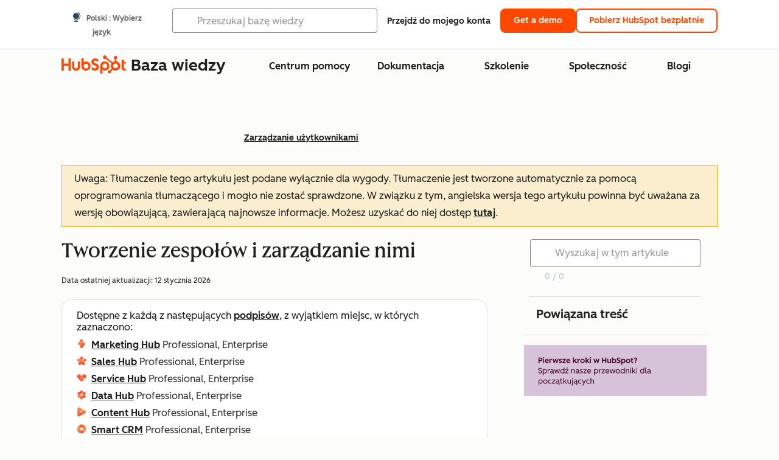

--- FILE ---
content_type: text/html;charset=utf-8
request_url: https://knowledge.hubspot.com/pl/user-management/create-and-manage-teams
body_size: 65826
content:
<!DOCTYPE html><html lang="pl"><head>
    <meta charset="utf-8"/>
    <title>Tworzenie zespołów i zarządzanie nimi</title>
    
      <link rel="shortcut icon" href="https://53.fs1.hubspotusercontent-na1.net/hubfs/53/HubSpot_Logos/HubSpot-Inversed-Favicon.png"/>
    
    <meta name="description" content="Możesz organizować użytkowników na swoim koncie w zespoły. Dowiedz się, jak tworzyć nowe zespoły, dodawać i usuwać użytkowników oraz wprowadzać zmiany w nazwach zespołów. "/>
    
    
    
    
    
    
    
    <meta name="viewport" content="width=device-width, initial-scale=1"/>

    

    <meta property="og:description" content="Możesz organizować użytkowników na swoim koncie w zespoły. Dowiedz się, jak tworzyć nowe zespoły, dodawać i usuwać użytkowników oraz wprowadzać zmiany w nazwach zespołów. "/>
    <meta property="og:title" content="Tworzenie zespołów i zarządzanie nimi"/>
    <meta name="twitter:description" content="Możesz organizować użytkowników na swoim koncie w zespoły. Dowiedz się, jak tworzyć nowe zespoły, dodawać i usuwać użytkowników oraz wprowadzać zmiany w nazwach zespołów. "/>
    <meta name="twitter:title" content="Tworzenie zespołów i zarządzanie nimi"/>

    

    

    <style>
a.cta_button{-moz-box-sizing:content-box !important;-webkit-box-sizing:content-box !important;box-sizing:content-box !important;vertical-align:middle}.hs-breadcrumb-menu{list-style-type:none;margin:0px 0px 0px 0px;padding:0px 0px 0px 0px}.hs-breadcrumb-menu-item{float:left;padding:10px 0px 10px 10px}.hs-breadcrumb-menu-divider:before{content:'›';padding-left:10px}.hs-featured-image-link{border:0}.hs-featured-image{float:right;margin:0 0 20px 20px;max-width:50%}@media (max-width: 568px){.hs-featured-image{float:none;margin:0;width:100%;max-width:100%}}.hs-screen-reader-text{clip:rect(1px, 1px, 1px, 1px);height:1px;overflow:hidden;position:absolute !important;width:1px}
</style>

<link rel="stylesheet" href="https://53.fs1.hubspotusercontent-na1.net/hubfs/53/hub_generated/template_assets/1/35770062229/1765309739755/template_kb-article.min.css"/>
<link rel="stylesheet" href="https://53.fs1.hubspotusercontent-na1.net/hubfs/53/hub_generated/template_assets/1/82342657873/1744213121618/template_a11y.min.css"/>
<link rel="stylesheet" href="https://53.fs1.hubspotusercontent-na1.net/hubfs/53/hub_generated/template_assets/1/24970506845/1744212917160/template__layout.min.css"/>
<style id="cl-core-css" data-cl-version="4.3.6">/* Primary Font */
@font-face {
  font-display: swap;
  font-family: "HubSpot Sans";
  font-weight: 300 400;
  /* Intentionally using Book for 400, not Regular */
  src: url("https://53.fs1.hubspotusercontent-na1.net/hubfs/53/assets/hs-components/v3/fonts/hubspot-2025/HubSpotSans-Book.woff2") format("woff2");
}
@font-face {
  font-display: swap;
  font-family: "HubSpot Sans";
  font-weight: 500 600;
  /* Intentionally using Medium for 600, not Bold */
  src: url("https://53.fs1.hubspotusercontent-na1.net/hubfs/53/assets/hs-components/v3/fonts/hubspot-2025/HubSpotSans-Medium.woff2") format("woff2");
}
/* Secondary Font */
@font-face {
  font-display: swap;
  font-family: "HubSpot Serif";
  src: url("https://53.fs1.hubspotusercontent-na1.net/hubfs/53/assets/hs-components/v3/fonts/hubspot-2025/HubSpotSerif-Medium.woff2") format("woff2");
}
/* Japanese Font */
@font-face {
  font-display: swap;
  font-family: "Zen Kaku Gothic New";
  font-weight: 300 400;
  /* Intentionally using Regular for 300, not Light */
  src: url("https://53.fs1.hubspotusercontent-na1.net/hubfs/53/assets/hs-components/v3/fonts/ja/ZenKakuGothicNew-Regular.woff2") format("woff2");
}
@font-face {
  font-display: swap;
  font-family: "Zen Kaku Gothic New";
  font-weight: 500;
  src: url("https://53.fs1.hubspotusercontent-na1.net/hubfs/53/assets/hs-components/v3/fonts/ja/ZenKakuGothicNew-Medium.woff2") format("woff2");
}
@font-face {
  font-display: swap;
  font-family: "Zen Kaku Gothic New";
  font-weight: 700;
  src: url("https://53.fs1.hubspotusercontent-na1.net/hubfs/53/assets/hs-components/v3/fonts/ja/ZenKakuGothicNew-Bold.woff2") format("woff2");
}
/*
  Breakpoint mixins for device ranges.

  @example
    .my-class {
      padding: 8px;

      @include desktop-up {
        padding: 16px;
      }
    }
*/
/**
 * @param {string} $query - The media or container query string to be used, e.g. 'width >= 600px'
 * @param {'media'|'container'|'dynamic} $type ['media'] - Type of query. If 'dynamic', both are generated, using a modifier for container
 * @param {string|null} $container-name [null] - Optional container-name to use in generated container queries
 * @param {string} $dynamic-modifier ['-use-container'] - Modifier class to distinguish container vs media, if $type == 'dynamic'
 */
/**
 * Expected format for $color-theme-config is a list of lists.
 * Each child list should consist of:
 * the name of the token, the light theme value, the dark theme value. e.g.:
 *
 * $color-theme-config: (
 *   ('token-name-01', $light-theme-token-name-01, $dark-theme-token-name-01),
 *   ('token-name-02', $light-theme-token-name-02, $dark-theme-token-name-02),
 * );
 */
[data-cl-brand=hubspot-2025] {
  --light-theme-accent-fill-01: #cfcccb;
  --light-theme-accent-fill-02: #fcc6b1;
  --light-theme-accent-fill-03: #fcc5be;
  --light-theme-accent-fill-04: #b9cdbe;
  --light-theme-accent-fill-05: #ece6d9;
  --light-theme-accent-fill-06: #d7cdfc;
  --light-theme-accent-fill-07: #b2e9eb;
  --light-theme-accent-fill-08: #fbdbe9;
  --light-theme-accent-decoration-01: #9b9897;
  --light-theme-accent-decoration-02: #ffa581;
  --light-theme-accent-decoration-03: #ffa499;
  --light-theme-accent-decoration-04: #9cbaa4;
  --light-theme-accent-decoration-05: #ccc0a3;
  --light-theme-accent-decoration-06: #c4b4f7;
  --light-theme-accent-decoration-07: #97dadc;
  --light-theme-accent-decoration-08: #fcc3dc;
  --light-theme-badge-brand-fill-01: #fcc6b1;
  --light-theme-background-01: #fcfcfa;
  --light-theme-background-02: #f8f5ee;
  --light-theme-background-03: #f8f5ee;
  --light-theme-background-accent-01: #b9cdbe;
  --light-theme-background-accent-02: #d6c2d9;
  --light-theme-background-accent-03: #fcc3dc;
  --light-theme-background-footer-01: #1f1f1f;
  --light-theme-beta-01: #7d53e9;
  --light-theme-beta-background-01: #e5e1fa;
  --light-theme-border-01: #1f1f1f;
  --light-theme-border-02: rgba(0, 0, 0, 0.4705882353);
  --light-theme-border-03: rgba(0, 0, 0, 0.1098039216);
  --light-theme-border-brand-01: #ff4800;
  --light-theme-border-highlight-01: #2f7579;
  --light-theme-button-primary-text-color: #ffffff;
  --light-theme-button-primary-fill-idle: #ff4800;
  --light-theme-button-primary-fill-hover: #c93700;
  --light-theme-button-primary-fill-pressed: #9f2800;
  --light-theme-button-secondary-border: #ff4800;
  --light-theme-button-secondary-fill-idle: #ffffff;
  --light-theme-button-secondary-fill-hover: #fcece6;
  --light-theme-button-secondary-fill-pressed: #fcc6b1;
  --light-theme-button-tertiary-fill-idle: #1f1f1f;
  --light-theme-button-tertiary-fill-hover: rgba(0, 0, 0, 0.6196078431);
  --light-theme-button-tertiary-fill-pressed: rgba(0, 0, 0, 0.4705882353);
  --light-theme-checkmark-list-icon-brand-fill: #ff4800;
  --light-theme-container-01: #ffffff;
  --light-theme-container-02: rgba(255, 255, 255, 0.4588235294);
  --light-theme-container-03: rgba(255, 255, 255, 0.4);
  --light-theme-container-inverse-01: #1f1f1f;
  --light-theme-disabled-01: rgba(0, 0, 0, 0.2);
  --light-theme-disabled-02: rgba(255, 255, 255, 0.6196078431);
  --light-theme-disabled-03: rgba(255, 255, 255, 0.4588235294);
  --light-theme-divider-01: rgba(0, 0, 0, 0.1098039216);
  --light-theme-error-01: #d9002b;
  --light-theme-error-background-01: #fcc5be;
  --light-theme-focus-01: #2f7579;
  --light-theme-free-01: #2f7579;
  --light-theme-free-background-01: #ccf4f5;
  --light-theme-hover-01: rgba(0, 0, 0, 0.0509803922);
  --light-theme-hover-02: rgba(0, 0, 0, 0.0588235294);
  --light-theme-hover-03: #cfcccb;
  --light-theme-hover-brand-01: #c93700;
  --light-theme-hover-inverse-01: rgba(0, 0, 0, 0.8117647059);
  --light-theme-hover-link-01: #1f1f1f;
  --light-theme-hover-link-02: rgba(0, 0, 0, 0.6196078431);
  --light-theme-hubspot-brand-01: #ff4800;
  --light-theme-icon-01: #1f1f1f;
  --light-theme-icon-02: #292929;
  --light-theme-icon-on-color-01: #ffffff;
  --light-theme-link-01: #1f1f1f;
  --light-theme-link-02: #124548;
  --light-theme-loading-primary-fill-active: #ff4800;
  --light-theme-loading-primary-fill-inactive: #fcc6b1;
  --light-theme-loading-secondary-fill-active: rgba(0, 0, 0, 0.2);
  --light-theme-loading-secondary-fill-inactive: rgba(0, 0, 0, 0.1098039216);
  --light-theme-neutral-01: #9b9897;
  --light-theme-neutral-background-01: #cfcccb;
  --light-theme-number-fill-active: #ff4800;
  --light-theme-number-fill-inactive: #ffdbc1;
  --light-theme-number-fill-statistic: #ff4800;
  --light-theme-overlay-01: rgba(0, 0, 0, 0.8117647059);
  --light-theme-play-button-fill-idle: #ff4800;
  --light-theme-play-button-fill-hover: #c93700;
  --light-theme-play-button-fill-pressed: #ffa766;
  --light-theme-pressed-01: rgba(0, 0, 0, 0.0588235294);
  --light-theme-pressed-02: rgba(0, 0, 0, 0.0784313725);
  --light-theme-pressed-03: #9b9897;
  --light-theme-pressed-brand-01: #9f2800;
  --light-theme-pressed-inverse-01: rgba(0, 0, 0, 0.6196078431);
  --light-theme-pressed-link-01: #1f1f1f;
  --light-theme-pressed-link-02: rgba(0, 0, 0, 0.6196078431);
  --light-theme-success-01: #00823a;
  --light-theme-success-background-01: #bde7cb;
  --light-theme-text-01: #1f1f1f;
  --light-theme-text-02: rgba(0, 0, 0, 0.6196078431);
  --light-theme-text-brand-01: #ff4800;
  --light-theme-text-link-underline-01: #ff4800;
  --light-theme-text-on-color-01: #ffffff;
  --light-theme-text-placeholder-01: rgba(0, 0, 0, 0.4);
  --light-theme-warning-01: #eeb117;
  --light-theme-warning-background-01: #fbeece;
  --dark-theme-accent-fill-01: #000000;
  --dark-theme-accent-fill-02: #9f2800;
  --dark-theme-accent-fill-03: #ac0020;
  --dark-theme-accent-fill-04: #1b582a;
  --dark-theme-accent-fill-05: #64593e;
  --dark-theme-accent-fill-06: #5113ba;
  --dark-theme-accent-fill-07: #1e5b5f;
  --dark-theme-accent-fill-08: #800051;
  --dark-theme-accent-decoration-01: #1c1c1c;
  --dark-theme-accent-decoration-02: #c93700;
  --dark-theme-accent-decoration-03: #d9002b;
  --dark-theme-accent-decoration-04: #327142;
  --dark-theme-accent-decoration-05: #7d7050;
  --dark-theme-accent-decoration-06: #6431da;
  --dark-theme-accent-decoration-07: #2f7579;
  --dark-theme-accent-decoration-08: #a5016a;
  --dark-theme-badge-brand-fill-01: #c93700;
  --dark-theme-background-01: #042729;
  --dark-theme-background-02: #093436;
  --dark-theme-background-03: #093436;
  --dark-theme-background-accent-01: #042729;
  --dark-theme-background-accent-02: #46062b;
  --dark-theme-background-accent-03: #25155e;
  --dark-theme-background-footer-01: #1f1f1f;
  --dark-theme-beta-01: #9778ec;
  --dark-theme-beta-background-01: #6431da;
  --dark-theme-border-01: #f8f5ee;
  --dark-theme-border-02: rgba(255, 255, 255, 0.4);
  --dark-theme-border-03: rgba(255, 255, 255, 0.0784313725);
  --dark-theme-border-brand-01: #ff4800;
  --dark-theme-border-highlight-01: #b9cdbe;
  --dark-theme-button-primary-text-color: #ffffff;
  --dark-theme-button-primary-fill-idle: #ff4800;
  --dark-theme-button-primary-fill-hover: #c93700;
  --dark-theme-button-primary-fill-pressed: #9f2800;
  --dark-theme-button-secondary-border: #f8f5ee;
  --dark-theme-button-secondary-fill-idle: rgba(0, 0, 0, 0.1098039216);
  --dark-theme-button-secondary-fill-hover: rgba(0, 0, 0, 0.2);
  --dark-theme-button-secondary-fill-pressed: rgba(0, 0, 0, 0.4);
  --dark-theme-button-tertiary-fill-idle: #ffffff;
  --dark-theme-button-tertiary-fill-hover: rgba(255, 255, 255, 0.8117647059);
  --dark-theme-button-tertiary-fill-pressed: rgba(255, 255, 255, 0.6196078431);
  --dark-theme-checkmark-list-icon-brand-fill: #ff4800;
  --dark-theme-container-01: #042729;
  --dark-theme-container-02: rgba(0, 0, 0, 0.168627451);
  --dark-theme-container-03: rgba(0, 0, 0, 0.4);
  --dark-theme-container-inverse-01: #ffffff;
  --dark-theme-disabled-01: rgba(255, 255, 255, 0.168627451);
  --dark-theme-disabled-02: rgba(255, 255, 255, 0.0588235294);
  --dark-theme-disabled-03: rgba(255, 255, 255, 0.0784313725);
  --dark-theme-divider-01: rgba(255, 255, 255, 0.0784313725);
  --dark-theme-error-01: #ff7b70;
  --dark-theme-error-background-01: #d9002b;
  --dark-theme-focus-01: #7aa485;
  --dark-theme-free-01: #459195;
  --dark-theme-free-background-01: #2f7579;
  --dark-theme-hover-01: rgba(255, 255, 255, 0.0509803922);
  --dark-theme-hover-02: rgba(255, 255, 255, 0.0588235294);
  --dark-theme-hover-03: rgba(255, 255, 255, 0.0784313725);
  --dark-theme-hover-brand-01: #ff7d4c;
  --dark-theme-hover-inverse-01: rgba(255, 255, 255, 0.8117647059);
  --dark-theme-hover-link-01: #f8f5ee;
  --dark-theme-hover-link-02: rgba(255, 255, 255, 0.6196078431);
  --dark-theme-hubspot-brand-01: #ff4800;
  --dark-theme-icon-01: #f8f5ee;
  --dark-theme-icon-02: #b6b1af;
  --dark-theme-icon-on-color-01: #1f1f1f;
  --dark-theme-link-01: #f8f5ee;
  --dark-theme-link-02: #eef4f0;
  --dark-theme-loading-primary-fill-active: #ff4800;
  --dark-theme-loading-primary-fill-inactive: #fcc6b1;
  --dark-theme-loading-secondary-fill-active: #f8f5ee;
  --dark-theme-loading-secondary-fill-inactive: rgba(255, 255, 255, 0.4);
  --dark-theme-neutral-01: #4d4c4c;
  --dark-theme-neutral-background-01: #141414;
  --dark-theme-number-fill-active: #ff4800;
  --dark-theme-number-fill-inactive: #ffdbc1;
  --dark-theme-number-fill-statistic: #ff4800;
  --dark-theme-overlay-01: rgba(0, 0, 0, 0.8117647059);
  --dark-theme-play-button-fill-idle: #ff4800;
  --dark-theme-play-button-fill-hover: #c93700;
  --dark-theme-play-button-fill-pressed: #9f2800;
  --dark-theme-pressed-01: rgba(255, 255, 255, 0.0588235294);
  --dark-theme-pressed-02: rgba(255, 255, 255, 0.0784313725);
  --dark-theme-pressed-03: rgba(255, 255, 255, 0.1098039216);
  --dark-theme-pressed-brand-01: #ffa581;
  --dark-theme-pressed-inverse-01: rgba(255, 255, 255, 0.6196078431);
  --dark-theme-pressed-link-01: #f8f5ee;
  --dark-theme-pressed-link-02: rgba(255, 255, 255, 0.6196078431);
  --dark-theme-success-01: #3cb769;
  --dark-theme-success-background-01: #00823a;
  --dark-theme-text-01: #f8f5ee;
  --dark-theme-text-02: rgba(255, 255, 255, 0.6196078431);
  --dark-theme-text-brand-01: #f8f5ee;
  --dark-theme-text-link-underline-01: #ff4800;
  --dark-theme-text-on-color-01: #1f1f1f;
  --dark-theme-text-placeholder-01: rgba(255, 255, 255, 0.4);
  --dark-theme-warning-01: #d39913;
  --dark-theme-warning-background-01: #956309;
  /* font-family */
  --cl-font-family: "HubSpot Sans", sans-serif;
  --cl-font-family-display: "HubSpot Serif", serif;
  --cl-font-family-heading: var(--cl-font-family-display);
  /* font-size */
  --cl-font-size-small: 0.875rem;
  --cl-font-size-medium: 1rem;
  --cl-font-size-large: 1.125rem;
  --cl-font-size-micro: 0.75rem;
  --cl-font-size-blockquote: 1.125rem;
  --cl-font-size-display-01: 2.5rem;
  --cl-font-size-display-01-small: 2.5rem;
  --cl-font-size-display-02: 2rem;
  --cl-font-size-display-02-small: 2rem;
  --cl-font-size-display-03: 1.5rem;
  --cl-font-size-display-03-small: 1.5rem;
  --cl-font-size-h1: 2.5rem;
  --cl-font-size-h1-small: 2.5rem;
  --cl-font-size-h2: 2rem;
  --cl-font-size-h2-small: 2rem;
  --cl-font-size-h3: 1.5rem;
  --cl-font-size-h4: 1.375rem;
  --cl-font-size-h5: 1.125rem;
  --cl-font-size-h6: 1rem;
  --cl-font-size-input-label: var(--cl-font-size-small);
  --cl-font-size-microcopy: var(--cl-font-size-micro);
  --cl-font-size-microheading: var(--cl-font-size-small);
  --cl-font-size-p-large: var(--cl-font-size-large);
  --cl-font-size-p-medium: var(--cl-font-size-medium);
  --cl-font-size-p-small: var(--cl-font-size-small);
  /* font-weight */
  --cl-font-weight-light: 300;
  --cl-font-weight-medium: 500;
  --cl-font-weight-demi-bold: 500;
  --cl-font-weight-blockquote: var(--cl-font-weight-light);
  --cl-font-weight-display-01: var(--cl-font-weight-medium);
  --cl-font-weight-display-01-small: var(--cl-font-weight-medium);
  --cl-font-weight-display-02: var(--cl-font-weight-medium);
  --cl-font-weight-display-02-small: var(--cl-font-weight-medium);
  --cl-font-weight-display-03: var(--cl-font-weight-medium);
  --cl-font-weight-display-03-small: var(--cl-font-weight-medium);
  --cl-font-weight-h1: var(--cl-font-weight-demi-bold);
  --cl-font-weight-h1-small: var(--cl-font-weight-demi-bold);
  --cl-font-weight-h2: var(--cl-font-weight-demi-bold);
  --cl-font-weight-h2-small: var(--cl-font-weight-demi-bold);
  --cl-font-weight-h3: var(--cl-font-weight-medium);
  --cl-font-weight-h4: var(--cl-font-weight-medium);
  --cl-font-weight-h5: var(--cl-font-weight-medium);
  --cl-font-weight-h6: var(--cl-font-weight-medium);
  --cl-font-weight-input-label: var(--cl-font-weight-medium);
  --cl-font-weight-microcopy: var(--cl-font-weight-medium);
  --cl-font-weight-microheading: var(--cl-font-weight-medium);
  --cl-font-weight-p-large: var(--cl-font-weight-light);
  --cl-font-weight-p-medium: var(--cl-font-weight-light);
  --cl-font-weight-p-small: var(--cl-font-weight-light);
  --cl-font-weight-p-link: var(--cl-font-weight-medium);
  /* line-height */
  --cl-line-height-small: 1.57142857;
  --cl-line-height-medium: 1.75;
  --cl-line-height-large: 1.77777778;
  --cl-line-height-blockquote: 1.78;
  --cl-line-height-display-01: 1.04545455;
  --cl-line-height-display-01-small: 1.04545455;
  --cl-line-height-display-02: 1.125;
  --cl-line-height-display-02-small: 1.125;
  --cl-line-height-display-03: 1.41666667;
  --cl-line-height-display-03-small: 1.41666667;
  --cl-line-height-h1: 1.04545455;
  --cl-line-height-h1-small: 1.04545455;
  --cl-line-height-h2: 1.125;
  --cl-line-height-h2-small: 1.125;
  --cl-line-height-h3: 1.41666667;
  --cl-line-height-h4: 1.45454545;
  --cl-line-height-h5: 1.55555556;
  --cl-line-height-h6: 1.75;
  --cl-line-height-input-label: var(--cl-line-height-small);
  --cl-line-height-microcopy: 1.66666667;
  --cl-line-height-microheading: 1.57142857;
  --cl-line-height-p-large: var(--cl-line-height-large);
  --cl-line-height-p-medium: var(--cl-line-height-medium);
  --cl-line-height-p-small: var(--cl-line-height-small);
  --cl-text-margin-large: 1.5rem;
  --cl-text-margin-medium: 1rem;
  --cl-text-margin-small: 0.5rem;
  /* border */
  --cl-border-width-medium: 1px;
  --cl-border-width-heavy: 2px;
  --cl-border-radius-small: 4px;
  --cl-border-radius-medium: 8px;
  --cl-border-radius-container: 16px;
  --cl-border-radius-container-small: 8px;
  --cl-border-radius-container-medium: 16px;
  --cl-border-radius-input: 4px;
  /* component-specific */
  --cl-text-link-underline-thickness: 2px;
  --cl-text-link-underline-offset: 6px;
  /* "desktop" values, where distinct from "mobile" values above */
}
[data-cl-brand=hubspot-2025],
[data-cl-brand=hubspot-2025] [data-cl-theme=light],
[data-cl-brand=hubspot-2025] [data-background=white],
[data-cl-brand=hubspot-2025] [data-background=off-white],
[data-cl-brand=hubspot-2025] .-white,
[data-cl-brand=hubspot-2025] .-light {
  --cl-color-accent-fill-01: var(--light-theme-accent-fill-01);
  --cl-color-accent-fill-02: var(--light-theme-accent-fill-02);
  --cl-color-accent-fill-03: var(--light-theme-accent-fill-03);
  --cl-color-accent-fill-04: var(--light-theme-accent-fill-04);
  --cl-color-accent-fill-05: var(--light-theme-accent-fill-05);
  --cl-color-accent-fill-06: var(--light-theme-accent-fill-06);
  --cl-color-accent-fill-07: var(--light-theme-accent-fill-07);
  --cl-color-accent-fill-08: var(--light-theme-accent-fill-08);
  --cl-color-accent-decoration-01: var(--light-theme-accent-decoration-01);
  --cl-color-accent-decoration-02: var(--light-theme-accent-decoration-02);
  --cl-color-accent-decoration-03: var(--light-theme-accent-decoration-03);
  --cl-color-accent-decoration-04: var(--light-theme-accent-decoration-04);
  --cl-color-accent-decoration-05: var(--light-theme-accent-decoration-05);
  --cl-color-accent-decoration-06: var(--light-theme-accent-decoration-06);
  --cl-color-accent-decoration-07: var(--light-theme-accent-decoration-07);
  --cl-color-accent-decoration-08: var(--light-theme-accent-decoration-08);
  --cl-color-badge-brand-fill-01: var(--light-theme-badge-brand-fill-01);
  --cl-color-background-01: var(--light-theme-background-01);
  --cl-color-background-02: var(--light-theme-background-02);
  --cl-color-background-03: var(--light-theme-background-03);
  --cl-color-background-accent-01: var(--light-theme-background-accent-01);
  --cl-color-background-accent-02: var(--light-theme-background-accent-02);
  --cl-color-background-accent-03: var(--light-theme-background-accent-03);
  --cl-color-background-footer-01: var(--light-theme-background-footer-01);
  --cl-color-beta-01: var(--light-theme-beta-01);
  --cl-color-beta-background-01: var(--light-theme-beta-background-01);
  --cl-color-border-01: var(--light-theme-border-01);
  --cl-color-border-02: var(--light-theme-border-02);
  --cl-color-border-03: var(--light-theme-border-03);
  --cl-color-border-brand-01: var(--light-theme-border-brand-01);
  --cl-color-border-highlight-01: var(--light-theme-border-highlight-01);
  --cl-color-button-primary-text-color: var(--light-theme-button-primary-text-color);
  --cl-color-button-primary-fill-idle: var(--light-theme-button-primary-fill-idle);
  --cl-color-button-primary-fill-hover: var(--light-theme-button-primary-fill-hover);
  --cl-color-button-primary-fill-pressed: var(--light-theme-button-primary-fill-pressed);
  --cl-color-button-secondary-border: var(--light-theme-button-secondary-border);
  --cl-color-button-secondary-fill-idle: var(--light-theme-button-secondary-fill-idle);
  --cl-color-button-secondary-fill-hover: var(--light-theme-button-secondary-fill-hover);
  --cl-color-button-secondary-fill-pressed: var(--light-theme-button-secondary-fill-pressed);
  --cl-color-button-tertiary-fill-idle: var(--light-theme-button-tertiary-fill-idle);
  --cl-color-button-tertiary-fill-hover: var(--light-theme-button-tertiary-fill-hover);
  --cl-color-button-tertiary-fill-pressed: var(--light-theme-button-tertiary-fill-pressed);
  --cl-color-checkmark-list-icon-brand-fill: var(--light-theme-checkmark-list-icon-brand-fill);
  --cl-color-container-01: var(--light-theme-container-01);
  --cl-color-container-02: var(--light-theme-container-02);
  --cl-color-container-03: var(--light-theme-container-03);
  --cl-color-container-inverse-01: var(--light-theme-container-inverse-01);
  --cl-color-disabled-01: var(--light-theme-disabled-01);
  --cl-color-disabled-02: var(--light-theme-disabled-02);
  --cl-color-disabled-03: var(--light-theme-disabled-03);
  --cl-color-divider-01: var(--light-theme-divider-01);
  --cl-color-error-01: var(--light-theme-error-01);
  --cl-color-error-background-01: var(--light-theme-error-background-01);
  --cl-color-focus-01: var(--light-theme-focus-01);
  --cl-color-free-01: var(--light-theme-free-01);
  --cl-color-free-background-01: var(--light-theme-free-background-01);
  --cl-color-hover-01: var(--light-theme-hover-01);
  --cl-color-hover-02: var(--light-theme-hover-02);
  --cl-color-hover-03: var(--light-theme-hover-03);
  --cl-color-hover-brand-01: var(--light-theme-hover-brand-01);
  --cl-color-hover-inverse-01: var(--light-theme-hover-inverse-01);
  --cl-color-hover-link-01: var(--light-theme-hover-link-01);
  --cl-color-hover-link-02: var(--light-theme-hover-link-02);
  --cl-color-hubspot-brand-01: var(--light-theme-hubspot-brand-01);
  --cl-color-icon-01: var(--light-theme-icon-01);
  --cl-color-icon-02: var(--light-theme-icon-02);
  --cl-color-icon-on-color-01: var(--light-theme-icon-on-color-01);
  --cl-color-link-01: var(--light-theme-link-01);
  --cl-color-link-02: var(--light-theme-link-02);
  --cl-color-loading-primary-fill-active: var(--light-theme-loading-primary-fill-active);
  --cl-color-loading-primary-fill-inactive: var(--light-theme-loading-primary-fill-inactive);
  --cl-color-loading-secondary-fill-active: var(--light-theme-loading-secondary-fill-active);
  --cl-color-loading-secondary-fill-inactive: var(--light-theme-loading-secondary-fill-inactive);
  --cl-color-neutral-01: var(--light-theme-neutral-01);
  --cl-color-neutral-background-01: var(--light-theme-neutral-background-01);
  --cl-color-number-fill-active: var(--light-theme-number-fill-active);
  --cl-color-number-fill-inactive: var(--light-theme-number-fill-inactive);
  --cl-color-number-fill-statistic: var(--light-theme-number-fill-statistic);
  --cl-color-overlay-01: var(--light-theme-overlay-01);
  --cl-color-play-button-fill-idle: var(--light-theme-play-button-fill-idle);
  --cl-color-play-button-fill-hover: var(--light-theme-play-button-fill-hover);
  --cl-color-play-button-fill-pressed: var(--light-theme-play-button-fill-pressed);
  --cl-color-pressed-01: var(--light-theme-pressed-01);
  --cl-color-pressed-02: var(--light-theme-pressed-02);
  --cl-color-pressed-03: var(--light-theme-pressed-03);
  --cl-color-pressed-brand-01: var(--light-theme-pressed-brand-01);
  --cl-color-pressed-inverse-01: var(--light-theme-pressed-inverse-01);
  --cl-color-pressed-link-01: var(--light-theme-pressed-link-01);
  --cl-color-pressed-link-02: var(--light-theme-pressed-link-02);
  --cl-color-success-01: var(--light-theme-success-01);
  --cl-color-success-background-01: var(--light-theme-success-background-01);
  --cl-color-text-01: var(--light-theme-text-01);
  --cl-color-text-02: var(--light-theme-text-02);
  --cl-color-text-brand-01: var(--light-theme-text-brand-01);
  --cl-color-text-link-underline-01: var(--light-theme-text-link-underline-01);
  --cl-color-text-on-color-01: var(--light-theme-text-on-color-01);
  --cl-color-text-placeholder-01: var(--light-theme-text-placeholder-01);
  --cl-color-warning-01: var(--light-theme-warning-01);
  --cl-color-warning-background-01: var(--light-theme-warning-background-01);
}
[data-cl-brand=hubspot-2025] [data-cl-theme=dark], [data-cl-theme=dark][data-cl-brand=hubspot-2025],
[data-cl-brand=hubspot-2025] [data-background=dark],
[data-cl-brand=hubspot-2025] .-dark {
  --cl-color-accent-fill-01: var(--dark-theme-accent-fill-01);
  --cl-color-accent-fill-02: var(--dark-theme-accent-fill-02);
  --cl-color-accent-fill-03: var(--dark-theme-accent-fill-03);
  --cl-color-accent-fill-04: var(--dark-theme-accent-fill-04);
  --cl-color-accent-fill-05: var(--dark-theme-accent-fill-05);
  --cl-color-accent-fill-06: var(--dark-theme-accent-fill-06);
  --cl-color-accent-fill-07: var(--dark-theme-accent-fill-07);
  --cl-color-accent-fill-08: var(--dark-theme-accent-fill-08);
  --cl-color-accent-decoration-01: var(--dark-theme-accent-decoration-01);
  --cl-color-accent-decoration-02: var(--dark-theme-accent-decoration-02);
  --cl-color-accent-decoration-03: var(--dark-theme-accent-decoration-03);
  --cl-color-accent-decoration-04: var(--dark-theme-accent-decoration-04);
  --cl-color-accent-decoration-05: var(--dark-theme-accent-decoration-05);
  --cl-color-accent-decoration-06: var(--dark-theme-accent-decoration-06);
  --cl-color-accent-decoration-07: var(--dark-theme-accent-decoration-07);
  --cl-color-accent-decoration-08: var(--dark-theme-accent-decoration-08);
  --cl-color-badge-brand-fill-01: var(--dark-theme-badge-brand-fill-01);
  --cl-color-background-01: var(--dark-theme-background-01);
  --cl-color-background-02: var(--dark-theme-background-02);
  --cl-color-background-03: var(--dark-theme-background-03);
  --cl-color-background-accent-01: var(--dark-theme-background-accent-01);
  --cl-color-background-accent-02: var(--dark-theme-background-accent-02);
  --cl-color-background-accent-03: var(--dark-theme-background-accent-03);
  --cl-color-background-footer-01: var(--dark-theme-background-footer-01);
  --cl-color-beta-01: var(--dark-theme-beta-01);
  --cl-color-beta-background-01: var(--dark-theme-beta-background-01);
  --cl-color-border-01: var(--dark-theme-border-01);
  --cl-color-border-02: var(--dark-theme-border-02);
  --cl-color-border-03: var(--dark-theme-border-03);
  --cl-color-border-brand-01: var(--dark-theme-border-brand-01);
  --cl-color-border-highlight-01: var(--dark-theme-border-highlight-01);
  --cl-color-button-primary-text-color: var(--dark-theme-button-primary-text-color);
  --cl-color-button-primary-fill-idle: var(--dark-theme-button-primary-fill-idle);
  --cl-color-button-primary-fill-hover: var(--dark-theme-button-primary-fill-hover);
  --cl-color-button-primary-fill-pressed: var(--dark-theme-button-primary-fill-pressed);
  --cl-color-button-secondary-border: var(--dark-theme-button-secondary-border);
  --cl-color-button-secondary-fill-idle: var(--dark-theme-button-secondary-fill-idle);
  --cl-color-button-secondary-fill-hover: var(--dark-theme-button-secondary-fill-hover);
  --cl-color-button-secondary-fill-pressed: var(--dark-theme-button-secondary-fill-pressed);
  --cl-color-button-tertiary-fill-idle: var(--dark-theme-button-tertiary-fill-idle);
  --cl-color-button-tertiary-fill-hover: var(--dark-theme-button-tertiary-fill-hover);
  --cl-color-button-tertiary-fill-pressed: var(--dark-theme-button-tertiary-fill-pressed);
  --cl-color-checkmark-list-icon-brand-fill: var(--dark-theme-checkmark-list-icon-brand-fill);
  --cl-color-container-01: var(--dark-theme-container-01);
  --cl-color-container-02: var(--dark-theme-container-02);
  --cl-color-container-03: var(--dark-theme-container-03);
  --cl-color-container-inverse-01: var(--dark-theme-container-inverse-01);
  --cl-color-disabled-01: var(--dark-theme-disabled-01);
  --cl-color-disabled-02: var(--dark-theme-disabled-02);
  --cl-color-disabled-03: var(--dark-theme-disabled-03);
  --cl-color-divider-01: var(--dark-theme-divider-01);
  --cl-color-error-01: var(--dark-theme-error-01);
  --cl-color-error-background-01: var(--dark-theme-error-background-01);
  --cl-color-focus-01: var(--dark-theme-focus-01);
  --cl-color-free-01: var(--dark-theme-free-01);
  --cl-color-free-background-01: var(--dark-theme-free-background-01);
  --cl-color-hover-01: var(--dark-theme-hover-01);
  --cl-color-hover-02: var(--dark-theme-hover-02);
  --cl-color-hover-03: var(--dark-theme-hover-03);
  --cl-color-hover-brand-01: var(--dark-theme-hover-brand-01);
  --cl-color-hover-inverse-01: var(--dark-theme-hover-inverse-01);
  --cl-color-hover-link-01: var(--dark-theme-hover-link-01);
  --cl-color-hover-link-02: var(--dark-theme-hover-link-02);
  --cl-color-hubspot-brand-01: var(--dark-theme-hubspot-brand-01);
  --cl-color-icon-01: var(--dark-theme-icon-01);
  --cl-color-icon-02: var(--dark-theme-icon-02);
  --cl-color-icon-on-color-01: var(--dark-theme-icon-on-color-01);
  --cl-color-link-01: var(--dark-theme-link-01);
  --cl-color-link-02: var(--dark-theme-link-02);
  --cl-color-loading-primary-fill-active: var(--dark-theme-loading-primary-fill-active);
  --cl-color-loading-primary-fill-inactive: var(--dark-theme-loading-primary-fill-inactive);
  --cl-color-loading-secondary-fill-active: var(--dark-theme-loading-secondary-fill-active);
  --cl-color-loading-secondary-fill-inactive: var(--dark-theme-loading-secondary-fill-inactive);
  --cl-color-neutral-01: var(--dark-theme-neutral-01);
  --cl-color-neutral-background-01: var(--dark-theme-neutral-background-01);
  --cl-color-number-fill-active: var(--dark-theme-number-fill-active);
  --cl-color-number-fill-inactive: var(--dark-theme-number-fill-inactive);
  --cl-color-number-fill-statistic: var(--dark-theme-number-fill-statistic);
  --cl-color-overlay-01: var(--dark-theme-overlay-01);
  --cl-color-play-button-fill-idle: var(--dark-theme-play-button-fill-idle);
  --cl-color-play-button-fill-hover: var(--dark-theme-play-button-fill-hover);
  --cl-color-play-button-fill-pressed: var(--dark-theme-play-button-fill-pressed);
  --cl-color-pressed-01: var(--dark-theme-pressed-01);
  --cl-color-pressed-02: var(--dark-theme-pressed-02);
  --cl-color-pressed-03: var(--dark-theme-pressed-03);
  --cl-color-pressed-brand-01: var(--dark-theme-pressed-brand-01);
  --cl-color-pressed-inverse-01: var(--dark-theme-pressed-inverse-01);
  --cl-color-pressed-link-01: var(--dark-theme-pressed-link-01);
  --cl-color-pressed-link-02: var(--dark-theme-pressed-link-02);
  --cl-color-success-01: var(--dark-theme-success-01);
  --cl-color-success-background-01: var(--dark-theme-success-background-01);
  --cl-color-text-01: var(--dark-theme-text-01);
  --cl-color-text-02: var(--dark-theme-text-02);
  --cl-color-text-brand-01: var(--dark-theme-text-brand-01);
  --cl-color-text-link-underline-01: var(--dark-theme-text-link-underline-01);
  --cl-color-text-on-color-01: var(--dark-theme-text-on-color-01);
  --cl-color-text-placeholder-01: var(--dark-theme-text-placeholder-01);
  --cl-color-warning-01: var(--dark-theme-warning-01);
  --cl-color-warning-background-01: var(--dark-theme-warning-background-01);
}
@media (width >= 900px) {
  [data-cl-brand=hubspot-2025] {
    --cl-font-size-display-01: 3rem;
    --cl-font-size-display-02: 2.5rem;
    --cl-font-size-display-03: 1.5rem;
    --cl-font-size-h1: 3rem;
    --cl-font-size-h2: 2.5rem;
    --cl-font-weight-h1: var(--cl-font-weight-medium);
    --cl-line-height-display-01: 1.15384615;
    --cl-line-height-display-02: 1.1;
    --cl-line-height-display-03: 1.41666667;
    --cl-line-height-h1: 1.15384615;
    --cl-line-height-h2: 1.1;
  }
}/**
 * Expected format for $color-theme-config is a list of lists.
 * Each child list should consist of:
 * the name of the token, the light theme value, the dark theme value. e.g.:
 *
 * $color-theme-config: (
 *   ('token-name-01', $light-theme-token-name-01, $dark-theme-token-name-01),
 *   ('token-name-02', $light-theme-token-name-02, $dark-theme-token-name-02),
 * );
 */
/* Primary Font */
@font-face {
  font-display: swap;
  font-family: "Lexend Deca";
  font-weight: 300 400;
  /* Intentionally using Light for 400, not Regular */
  src: url("https://53.fs1.hubspotusercontent-na1.net/hubfs/53/tools/fonts/LexendDeca-Light.woff2") format("woff2");
}
@font-face {
  font-display: swap;
  font-family: "Lexend Deca";
  font-weight: 500;
  src: url("https://53.fs1.hubspotusercontent-na1.net/hubfs/53/tools/fonts/LexendDeca-Medium.woff2") format("woff2");
}
@font-face {
  font-display: swap;
  font-family: "Lexend Deca";
  font-weight: 600;
  src: url("https://53.fs1.hubspotusercontent-na1.net/hubfs/53/tools/fonts/LexendDeca-SemiBold.woff2") format("woff2");
}
/* Secondary Font */
@font-face {
  font-display: swap;
  font-family: "Queens Medium";
  src: url("https://53.fs1.hubspotusercontent-na1.net/hubfs/53/tools/fonts/Queens-Medium.woff2") format("woff2");
}
/* Japanese Font */
@font-face {
  font-display: swap;
  font-family: "Zen Kaku Gothic New";
  font-weight: 300 400;
  /* Intentionally using Regular for 300, not Light */
  src: url("https://53.fs1.hubspotusercontent-na1.net/hubfs/53/tools/fonts/ZenKakuGothicNew-Regular.woff2") format("woff2");
}
@font-face {
  font-display: swap;
  font-family: "Zen Kaku Gothic New";
  font-weight: 500;
  src: url("https://53.fs1.hubspotusercontent-na1.net/hubfs/53/tools/fonts/ZenKakuGothicNew-Medium.woff2") format("woff2");
}
@font-face {
  font-display: swap;
  font-family: "Zen Kaku Gothic New";
  font-weight: 700;
  src: url("https://53.fs1.hubspotusercontent-na1.net/hubfs/53/tools/fonts/ZenKakuGothicNew-Bold.woff2") format("woff2");
}
/*
  Breakpoint mixins for device ranges.

  @example
    .my-class {
      padding: 8px;

      @include desktop-up {
        padding: 16px;
      }
    }
*/
/**
 * @param {string} $query - The media or container query string to be used, e.g. 'width >= 600px'
 * @param {'media'|'container'|'dynamic} $type ['media'] - Type of query. If 'dynamic', both are generated, using a modifier for container
 * @param {string|null} $container-name [null] - Optional container-name to use in generated container queries
 * @param {string} $dynamic-modifier ['-use-container'] - Modifier class to distinguish container vs media, if $type == 'dynamic'
 */
/**
 * Expected format for $color-theme-config is a list of lists.
 * Each child list should consist of:
 * the name of the token, the light theme value, the dark theme value. e.g.:
 *
 * $color-theme-config: (
 *   ('token-name-01', $light-theme-token-name-01, $dark-theme-token-name-01),
 *   ('token-name-02', $light-theme-token-name-02, $dark-theme-token-name-02),
 * );
 */
:root, [data-cl-brand=hubspot-2022] {
  --light-theme-accent-fill-01: #eaf0f6;
  --light-theme-accent-fill-02: #ffdbc1;
  --light-theme-accent-fill-03: #ffd9dd;
  --light-theme-accent-fill-04: #daf2e2;
  --light-theme-accent-fill-05: #ffebc9;
  --light-theme-accent-fill-06: #e1e2fa;
  --light-theme-accent-fill-07: #cef2f2;
  --light-theme-accent-fill-08: #fadcf2;
  --light-theme-accent-decoration-01: #607d9c;
  --light-theme-accent-decoration-02: #ff8933;
  --light-theme-accent-decoration-03: #ed2d40;
  --light-theme-accent-decoration-04: #2a8c49;
  --light-theme-accent-decoration-05: #ffbc4b;
  --light-theme-accent-decoration-06: #5c62d6;
  --light-theme-accent-decoration-07: #0fbfbf;
  --light-theme-accent-decoration-08: #bd138d;
  --light-theme-background-01: #ffffff;
  --light-theme-background-02: #f6f9fc;
  --light-theme-background-03: #fef4ea;
  --light-theme-background-accent-01: #b7ecec;
  --light-theme-background-accent-02: #ff8933;
  --light-theme-background-accent-03: #ff8933;
  --light-theme-background-footer-01: #192733;
  --light-theme-badge-brand-fill-01: #ffebe6;
  --light-theme-beta-01: #5c62d6;
  --light-theme-beta-background-01: #ced0f3;
  --light-theme-border-01: #192733;
  --light-theme-border-02: #7691ad;
  --light-theme-border-03: #dbe4ed;
  --light-theme-border-brand-01: #ff5c35;
  --light-theme-border-highlight-01: #0068b1;
  --light-theme-button-primary-text-color: #ffffff;
  --light-theme-button-primary-fill-idle: #ff5c35;
  --light-theme-button-primary-fill-hover: #e04826;
  --light-theme-button-primary-fill-pressed: #b3361d;
  --light-theme-button-secondary-border: #ff5c35;
  --light-theme-button-secondary-fill-idle: #ffffff;
  --light-theme-button-secondary-fill-hover: #ffebe6;
  --light-theme-button-secondary-fill-pressed: #ffcec2;
  --light-theme-button-tertiary-fill-idle: #192733;
  --light-theme-button-tertiary-fill-hover: #2e475d;
  --light-theme-button-tertiary-fill-pressed: #3e5974;
  --light-theme-checkmark-list-icon-brand-fill: #ff5c35;
  --light-theme-container-01: #ffffff;
  --light-theme-container-02: #f6f9fc;
  --light-theme-container-03: #eaf0f6;
  --light-theme-container-inverse-01: #192733;
  --light-theme-disabled-01: #99afc4;
  --light-theme-disabled-02: #eaf0f6;
  --light-theme-disabled-03: #dbe4ed;
  --light-theme-divider-01: #dbe4ed;
  --light-theme-error-01: #cf2738;
  --light-theme-error-background-01: #ffd9dd;
  --light-theme-focus-01: #0068b1;
  --light-theme-free-01: #0b8484;
  --light-theme-free-background-01: #b7ecec;
  --light-theme-hover-01: #eaf0f6;
  --light-theme-hover-02: #eaf0f6;
  --light-theme-hover-03: #b6c7d6;
  --light-theme-hover-brand-01: #e04826;
  --light-theme-hover-inverse-01: #2e475d;
  --light-theme-hover-link-01: #005fa3;
  --light-theme-hover-link-02: #2e475d;
  --light-theme-hubspot-brand-01: #ff5c35;
  --light-theme-icon-01: #213343;
  --light-theme-icon-02: #516f90;
  --light-theme-icon-on-color-01: #ffffff;
  --light-theme-link-01: #0068b1;
  --light-theme-link-02: #213343;
  --light-theme-loading-primary-fill-active: #ff5c35;
  --light-theme-loading-primary-fill-inactive: #ffcec2;
  --light-theme-loading-secondary-fill-active: #192733;
  --light-theme-loading-secondary-fill-inactive: #7691ad;
  --light-theme-neutral-01: #516f90;
  --light-theme-neutral-background-01: #f6f9fc;
  --light-theme-number-fill-active: #ff5c35;
  --light-theme-number-fill-inactive: #ffcec2;
  --light-theme-number-fill-statistic: #ff5c35;
  --light-theme-overlay-01: rgba(33, 51, 67, 0.8039215686);
  --light-theme-play-button-fill-idle: #ff5c35;
  --light-theme-play-button-fill-hover: #e04826;
  --light-theme-play-button-fill-pressed: #b3361d;
  --light-theme-pressed-01: #b6c7d6;
  --light-theme-pressed-02: #b6c7d6;
  --light-theme-pressed-03: #99afc4;
  --light-theme-pressed-brand-01: #b3361d;
  --light-theme-pressed-inverse-01: #3e5974;
  --light-theme-pressed-link-01: #005896;
  --light-theme-pressed-link-02: #516f90;
  --light-theme-success-01: #1f7d3d;
  --light-theme-success-background-01: #daf2e2;
  --light-theme-text-01: #213343;
  --light-theme-text-02: #2e475d;
  --light-theme-text-brand-01: #ff5c35;
  --light-theme-text-link-underline-01: currentColor;
  --light-theme-text-on-color-01: #ffffff;
  --light-theme-text-placeholder-01: #516f90;
  --light-theme-warning-01: #ffbc4b;
  --light-theme-warning-background-01: #ffcd78;
  --dark-theme-accent-fill-01: #192733;
  --dark-theme-accent-fill-02: #733000;
  --dark-theme-accent-fill-03: #821923;
  --dark-theme-accent-fill-04: #104d23;
  --dark-theme-accent-fill-05: #663a00;
  --dark-theme-accent-fill-06: #34388c;
  --dark-theme-accent-fill-07: #054d4d;
  --dark-theme-accent-fill-08: #850d63;
  --dark-theme-accent-decoration-01: #607d9c;
  --dark-theme-accent-decoration-02: #ff8933;
  --dark-theme-accent-decoration-03: #ed2d40;
  --dark-theme-accent-decoration-04: #2a8c49;
  --dark-theme-accent-decoration-05: #ffbc4b;
  --dark-theme-accent-decoration-06: #5c62d6;
  --dark-theme-accent-decoration-07: #0fbfbf;
  --dark-theme-accent-decoration-08: #bd138d;
  --dark-theme-background-01: #192733;
  --dark-theme-background-02: #213343;
  --dark-theme-background-03: #213343;
  --dark-theme-background-accent-01: #2e475d;
  --dark-theme-background-accent-02: #5c62d6;
  --dark-theme-background-accent-03: #5c62d6;
  --dark-theme-background-footer-01: #192733;
  --dark-theme-badge-brand-fill-01: #213343;
  --dark-theme-beta-01: #8589e0;
  --dark-theme-beta-background-01: #213343;
  --dark-theme-border-01: #ffffff;
  --dark-theme-border-02: #7691ad;
  --dark-theme-border-03: #3e5974;
  --dark-theme-border-brand-01: #ff5c35;
  --dark-theme-border-highlight-01: #ffffff;
  --dark-theme-button-primary-text-color: #192733;
  --dark-theme-button-primary-fill-idle: #ffffff;
  --dark-theme-button-primary-fill-hover: #b6c7d6;
  --dark-theme-button-primary-fill-pressed: #99afc4;
  --dark-theme-button-secondary-border: #ffffff;
  --dark-theme-button-secondary-fill-idle: #192733;
  --dark-theme-button-secondary-fill-hover: #2e475d;
  --dark-theme-button-secondary-fill-pressed: #3e5974;
  --dark-theme-button-tertiary-fill-idle: #ffffff;
  --dark-theme-button-tertiary-fill-hover: #b6c7d6;
  --dark-theme-button-tertiary-fill-pressed: #99afc4;
  --dark-theme-checkmark-list-icon-brand-fill: #ff5c35;
  --dark-theme-container-01: #192733;
  --dark-theme-container-02: #213343;
  --dark-theme-container-03: #2e475d;
  --dark-theme-container-inverse-01: #ffffff;
  --dark-theme-disabled-01: #607d9c;
  --dark-theme-disabled-02: #2e475d;
  --dark-theme-disabled-03: #3e5974;
  --dark-theme-divider-01: #3e5974;
  --dark-theme-error-01: #f7818c;
  --dark-theme-error-background-01: #213343;
  --dark-theme-focus-01: #5fa3d4;
  --dark-theme-free-01: #0fbfbf;
  --dark-theme-free-background-01: #213343;
  --dark-theme-hover-01: #2e475d;
  --dark-theme-hover-02: #2e475d;
  --dark-theme-hover-03: #3e5974;
  --dark-theme-hover-brand-01: #e04826;
  --dark-theme-hover-inverse-01: #b6c7d6;
  --dark-theme-hover-link-01: #88bde3;
  --dark-theme-hover-link-02: #b6c7d6;
  --dark-theme-hubspot-brand-01: #ff5c35;
  --dark-theme-icon-01: #ffffff;
  --dark-theme-icon-02: #b6c7d6;
  --dark-theme-icon-on-color-01: #192733;
  --dark-theme-link-01: #5fa3d4;
  --dark-theme-link-02: #ffffff;
  --dark-theme-loading-primary-fill-active: #ff5c35;
  --dark-theme-loading-primary-fill-inactive: #ffcec2;
  --dark-theme-loading-secondary-fill-active: #ffffff;
  --dark-theme-loading-secondary-fill-inactive: #7691ad;
  --dark-theme-neutral-01: #b6c7d6;
  --dark-theme-neutral-background-01: #213343;
  --dark-theme-number-fill-active: #ff5c35;
  --dark-theme-number-fill-inactive: #ffcec2;
  --dark-theme-number-fill-statistic: #ffa994;
  --dark-theme-overlay-01: rgba(33, 51, 67, 0.8039215686);
  --dark-theme-play-button-fill-idle: #ff5c35;
  --dark-theme-play-button-fill-hover: #e04826;
  --dark-theme-play-button-fill-pressed: #b3361d;
  --dark-theme-pressed-01: #3e5974;
  --dark-theme-pressed-02: #3e5974;
  --dark-theme-pressed-03: #516f90;
  --dark-theme-pressed-brand-01: #b3361d;
  --dark-theme-pressed-inverse-01: #99afc4;
  --dark-theme-pressed-link-01: #9ec8e6;
  --dark-theme-pressed-link-02: #99afc4;
  --dark-theme-success-01: #4fb06d;
  --dark-theme-success-background-01: #213343;
  --dark-theme-text-01: #ffffff;
  --dark-theme-text-02: #b6c7d6;
  --dark-theme-text-brand-01: #ff5c35;
  --dark-theme-text-link-underline-01: currentColor;
  --dark-theme-text-on-color-01: #192733;
  --dark-theme-text-placeholder-01: #99afc4;
  --dark-theme-warning-01: #ffcd78;
  --dark-theme-warning-background-01: #213343;
  /* font-family */
  --cl-font-family: "Lexend Deca", sans-serif;
  --cl-font-family-display: "Queens Medium", serif;
  --cl-font-family-heading: var(--cl-font-family);
  /* font-size */
  --cl-font-size-small: 0.875rem;
  --cl-font-size-medium: 1rem;
  --cl-font-size-large: 1.125rem;
  --cl-font-size-micro: 0.75rem;
  --cl-font-size-blockquote: 1.125rem;
  --cl-font-size-display-01: 2.25rem;
  --cl-font-size-display-01-small: 2.25rem;
  --cl-font-size-display-02: 2.125rem;
  --cl-font-size-display-02-small: 2.125rem;
  --cl-font-size-display-03: 2rem;
  --cl-font-size-display-03-small: 2rem;
  --cl-font-size-h1: 2.25rem;
  --cl-font-size-h1-small: 2.25rem;
  --cl-font-size-h2: 1.625rem;
  --cl-font-size-h2-small: 1.625rem;
  --cl-font-size-h3: 1.5rem;
  --cl-font-size-h4: 1.375rem;
  --cl-font-size-h5: 1.125rem;
  --cl-font-size-h6: 1rem;
  --cl-font-size-input-label: var(--cl-font-size-small);
  --cl-font-size-microcopy: var(--cl-font-size-micro);
  --cl-font-size-microheading: var(--cl-font-size-small);
  --cl-font-size-p-large: var(--cl-font-size-large);
  --cl-font-size-p-medium: var(--cl-font-size-medium);
  --cl-font-size-p-small: var(--cl-font-size-small);
  /* font-weight */
  --cl-font-weight-light: 300;
  --cl-font-weight-medium: 500;
  --cl-font-weight-demi-bold: 600;
  --cl-font-weight-blockquote: var(--cl-font-weight-light);
  --cl-font-weight-display-01: var(--cl-font-weight-medium);
  --cl-font-weight-display-01-small: var(--cl-font-weight-medium);
  --cl-font-weight-display-02: var(--cl-font-weight-medium);
  --cl-font-weight-display-02-small: var(--cl-font-weight-medium);
  --cl-font-weight-display-03: var(--cl-font-weight-medium);
  --cl-font-weight-display-03-small: var(--cl-font-weight-medium);
  --cl-font-weight-h1: var(--cl-font-weight-demi-bold);
  --cl-font-weight-h1-small: var(--cl-font-weight-demi-bold);
  --cl-font-weight-h2: var(--cl-font-weight-demi-bold);
  --cl-font-weight-h2-small: var(--cl-font-weight-demi-bold);
  --cl-font-weight-h3: var(--cl-font-weight-medium);
  --cl-font-weight-h4: var(--cl-font-weight-medium);
  --cl-font-weight-h5: var(--cl-font-weight-demi-bold);
  --cl-font-weight-h6: var(--cl-font-weight-medium);
  --cl-font-weight-input-label: var(--cl-font-weight-medium);
  --cl-font-weight-microcopy: var(--cl-font-weight-medium);
  --cl-font-weight-microheading: var(--cl-font-weight-demi-bold);
  --cl-font-weight-p-large: var(--cl-font-weight-light);
  --cl-font-weight-p-medium: var(--cl-font-weight-light);
  --cl-font-weight-p-small: var(--cl-font-weight-light);
  --cl-font-weight-p-link: var(--cl-font-weight-medium);
  /* line-height */
  --cl-line-height-small: 1.57142857;
  --cl-line-height-medium: 1.75;
  --cl-line-height-large: 1.77777778;
  --cl-line-height-blockquote: 1.78;
  --cl-line-height-display-01: 1.27777778;
  --cl-line-height-display-01-small: 1.27777778;
  --cl-line-height-display-02: 1.23529412;
  --cl-line-height-display-02-small: 1.23529412;
  --cl-line-height-display-03: 1.25;
  --cl-line-height-display-03-small: 1.25;
  --cl-line-height-h1: 1.27777778;
  --cl-line-height-h1-small: 1.27777778;
  --cl-line-height-h2: 1.38;
  --cl-line-height-h2-small: 1.38;
  --cl-line-height-h3: 1.41666667;
  --cl-line-height-h4: 1.45454545;
  --cl-line-height-h5: 1.55555556;
  --cl-line-height-h6: 1.75;
  --cl-line-height-input-label: var(--cl-line-height-small);
  --cl-line-height-microcopy: 1.66666667;
  --cl-line-height-microheading: 1.57142857;
  --cl-line-height-p-large: var(--cl-line-height-large);
  --cl-line-height-p-medium: var(--cl-line-height-medium);
  --cl-line-height-p-small: var(--cl-line-height-small);
  /* text margins */
  --cl-text-margin-large: 1.5rem;
  --cl-text-margin-medium: 1rem;
  --cl-text-margin-small: 0.5rem;
  /* border */
  /* --cl-border-radius-container is deprecated, included here for backwards compatibility.
    Please refer to --cl-border-radius-container-medium
  */
  --cl-border-width-medium: 1px;
  --cl-border-width-heavy: 2px;
  --cl-border-radius-small: 4px;
  --cl-border-radius-medium: 8px;
  --cl-border-radius-container-medium: 8px;
  --cl-border-radius-container: 8px;
  --cl-border-radius-input: 4px;
  /* component-specific */
  --cl-text-link-underline-thickness: auto;
  --cl-text-link-underline-offset: auto;
  /* "desktop" values, where distinct from "mobile" values above */
}
:root, [data-cl-brand=hubspot-2022],
:root [data-cl-theme=light],
[data-cl-brand=hubspot-2022] [data-cl-theme=light],
:root [data-background=white],
[data-cl-brand=hubspot-2022] [data-background=white],
:root [data-background=off-white],
[data-cl-brand=hubspot-2022] [data-background=off-white],
:root .-white,
[data-cl-brand=hubspot-2022] .-white,
:root .-light,
[data-cl-brand=hubspot-2022] .-light {
  --cl-color-accent-fill-01: var(--light-theme-accent-fill-01);
  --cl-color-accent-fill-02: var(--light-theme-accent-fill-02);
  --cl-color-accent-fill-03: var(--light-theme-accent-fill-03);
  --cl-color-accent-fill-04: var(--light-theme-accent-fill-04);
  --cl-color-accent-fill-05: var(--light-theme-accent-fill-05);
  --cl-color-accent-fill-06: var(--light-theme-accent-fill-06);
  --cl-color-accent-fill-07: var(--light-theme-accent-fill-07);
  --cl-color-accent-fill-08: var(--light-theme-accent-fill-08);
  --cl-color-accent-decoration-01: var(--light-theme-accent-decoration-01);
  --cl-color-accent-decoration-02: var(--light-theme-accent-decoration-02);
  --cl-color-accent-decoration-03: var(--light-theme-accent-decoration-03);
  --cl-color-accent-decoration-04: var(--light-theme-accent-decoration-04);
  --cl-color-accent-decoration-05: var(--light-theme-accent-decoration-05);
  --cl-color-accent-decoration-06: var(--light-theme-accent-decoration-06);
  --cl-color-accent-decoration-07: var(--light-theme-accent-decoration-07);
  --cl-color-accent-decoration-08: var(--light-theme-accent-decoration-08);
  --cl-color-background-01: var(--light-theme-background-01);
  --cl-color-background-02: var(--light-theme-background-02);
  --cl-color-background-03: var(--light-theme-background-03);
  --cl-color-background-accent-01: var(--light-theme-background-accent-01);
  --cl-color-background-accent-02: var(--light-theme-background-accent-02);
  --cl-color-background-accent-03: var(--light-theme-background-accent-03);
  --cl-color-background-footer-01: var(--light-theme-background-footer-01);
  --cl-color-badge-brand-fill-01: var(--light-theme-badge-brand-fill-01);
  --cl-color-beta-01: var(--light-theme-beta-01);
  --cl-color-beta-background-01: var(--light-theme-beta-background-01);
  --cl-color-border-01: var(--light-theme-border-01);
  --cl-color-border-02: var(--light-theme-border-02);
  --cl-color-border-03: var(--light-theme-border-03);
  --cl-color-border-brand-01: var(--light-theme-border-brand-01);
  --cl-color-border-highlight-01: var(--light-theme-border-highlight-01);
  --cl-color-button-primary-text-color: var(--light-theme-button-primary-text-color);
  --cl-color-button-primary-fill-idle: var(--light-theme-button-primary-fill-idle);
  --cl-color-button-primary-fill-hover: var(--light-theme-button-primary-fill-hover);
  --cl-color-button-primary-fill-pressed: var(--light-theme-button-primary-fill-pressed);
  --cl-color-button-secondary-border: var(--light-theme-button-secondary-border);
  --cl-color-button-secondary-fill-idle: var(--light-theme-button-secondary-fill-idle);
  --cl-color-button-secondary-fill-hover: var(--light-theme-button-secondary-fill-hover);
  --cl-color-button-secondary-fill-pressed: var(--light-theme-button-secondary-fill-pressed);
  --cl-color-button-tertiary-fill-idle: var(--light-theme-button-tertiary-fill-idle);
  --cl-color-button-tertiary-fill-hover: var(--light-theme-button-tertiary-fill-hover);
  --cl-color-button-tertiary-fill-pressed: var(--light-theme-button-tertiary-fill-pressed);
  --cl-color-checkmark-list-icon-brand-fill: var(--light-theme-checkmark-list-icon-brand-fill);
  --cl-color-container-01: var(--light-theme-container-01);
  --cl-color-container-02: var(--light-theme-container-02);
  --cl-color-container-03: var(--light-theme-container-03);
  --cl-color-container-inverse-01: var(--light-theme-container-inverse-01);
  --cl-color-disabled-01: var(--light-theme-disabled-01);
  --cl-color-disabled-02: var(--light-theme-disabled-02);
  --cl-color-disabled-03: var(--light-theme-disabled-03);
  --cl-color-divider-01: var(--light-theme-divider-01);
  --cl-color-error-01: var(--light-theme-error-01);
  --cl-color-error-background-01: var(--light-theme-error-background-01);
  --cl-color-focus-01: var(--light-theme-focus-01);
  --cl-color-free-01: var(--light-theme-free-01);
  --cl-color-free-background-01: var(--light-theme-free-background-01);
  --cl-color-hover-01: var(--light-theme-hover-01);
  --cl-color-hover-02: var(--light-theme-hover-02);
  --cl-color-hover-03: var(--light-theme-hover-03);
  --cl-color-hover-brand-01: var(--light-theme-hover-brand-01);
  --cl-color-hover-inverse-01: var(--light-theme-hover-inverse-01);
  --cl-color-hover-link-01: var(--light-theme-hover-link-01);
  --cl-color-hover-link-02: var(--light-theme-hover-link-02);
  --cl-color-hubspot-brand-01: var(--light-theme-hubspot-brand-01);
  --cl-color-icon-01: var(--light-theme-icon-01);
  --cl-color-icon-02: var(--light-theme-icon-02);
  --cl-color-icon-on-color-01: var(--light-theme-icon-on-color-01);
  --cl-color-link-01: var(--light-theme-link-01);
  --cl-color-link-02: var(--light-theme-link-02);
  --cl-color-loading-primary-fill-active: var(--light-theme-loading-primary-fill-active);
  --cl-color-loading-primary-fill-inactive: var(--light-theme-loading-primary-fill-inactive);
  --cl-color-loading-secondary-fill-active: var(--light-theme-loading-secondary-fill-active);
  --cl-color-loading-secondary-fill-inactive: var(--light-theme-loading-secondary-fill-inactive);
  --cl-color-neutral-01: var(--light-theme-neutral-01);
  --cl-color-neutral-background-01: var(--light-theme-neutral-background-01);
  --cl-color-number-fill-active: var(--light-theme-number-fill-active);
  --cl-color-number-fill-inactive: var(--light-theme-number-fill-inactive);
  --cl-color-number-fill-statistic: var(--light-theme-number-fill-statistic);
  --cl-color-overlay-01: var(--light-theme-overlay-01);
  --cl-color-play-button-fill-idle: var(--light-theme-play-button-fill-idle);
  --cl-color-play-button-fill-hover: var(--light-theme-play-button-fill-hover);
  --cl-color-play-button-fill-pressed: var(--light-theme-play-button-fill-pressed);
  --cl-color-pressed-01: var(--light-theme-pressed-01);
  --cl-color-pressed-02: var(--light-theme-pressed-02);
  --cl-color-pressed-03: var(--light-theme-pressed-03);
  --cl-color-pressed-brand-01: var(--light-theme-pressed-brand-01);
  --cl-color-pressed-inverse-01: var(--light-theme-pressed-inverse-01);
  --cl-color-pressed-link-01: var(--light-theme-pressed-link-01);
  --cl-color-pressed-link-02: var(--light-theme-pressed-link-02);
  --cl-color-success-01: var(--light-theme-success-01);
  --cl-color-success-background-01: var(--light-theme-success-background-01);
  --cl-color-text-01: var(--light-theme-text-01);
  --cl-color-text-02: var(--light-theme-text-02);
  --cl-color-text-brand-01: var(--light-theme-text-brand-01);
  --cl-color-text-link-underline-01: var(--light-theme-text-link-underline-01);
  --cl-color-text-on-color-01: var(--light-theme-text-on-color-01);
  --cl-color-text-placeholder-01: var(--light-theme-text-placeholder-01);
  --cl-color-warning-01: var(--light-theme-warning-01);
  --cl-color-warning-background-01: var(--light-theme-warning-background-01);
}
:root [data-cl-theme=dark], [data-cl-brand=hubspot-2022] [data-cl-theme=dark], [data-cl-theme=dark]:root, [data-cl-theme=dark][data-cl-brand=hubspot-2022],
:root [data-background=dark],
[data-cl-brand=hubspot-2022] [data-background=dark],
:root .-dark,
[data-cl-brand=hubspot-2022] .-dark {
  --cl-color-accent-fill-01: var(--dark-theme-accent-fill-01);
  --cl-color-accent-fill-02: var(--dark-theme-accent-fill-02);
  --cl-color-accent-fill-03: var(--dark-theme-accent-fill-03);
  --cl-color-accent-fill-04: var(--dark-theme-accent-fill-04);
  --cl-color-accent-fill-05: var(--dark-theme-accent-fill-05);
  --cl-color-accent-fill-06: var(--dark-theme-accent-fill-06);
  --cl-color-accent-fill-07: var(--dark-theme-accent-fill-07);
  --cl-color-accent-fill-08: var(--dark-theme-accent-fill-08);
  --cl-color-accent-decoration-01: var(--dark-theme-accent-decoration-01);
  --cl-color-accent-decoration-02: var(--dark-theme-accent-decoration-02);
  --cl-color-accent-decoration-03: var(--dark-theme-accent-decoration-03);
  --cl-color-accent-decoration-04: var(--dark-theme-accent-decoration-04);
  --cl-color-accent-decoration-05: var(--dark-theme-accent-decoration-05);
  --cl-color-accent-decoration-06: var(--dark-theme-accent-decoration-06);
  --cl-color-accent-decoration-07: var(--dark-theme-accent-decoration-07);
  --cl-color-accent-decoration-08: var(--dark-theme-accent-decoration-08);
  --cl-color-background-01: var(--dark-theme-background-01);
  --cl-color-background-02: var(--dark-theme-background-02);
  --cl-color-background-03: var(--dark-theme-background-03);
  --cl-color-background-accent-01: var(--dark-theme-background-accent-01);
  --cl-color-background-accent-02: var(--dark-theme-background-accent-02);
  --cl-color-background-accent-03: var(--dark-theme-background-accent-03);
  --cl-color-background-footer-01: var(--dark-theme-background-footer-01);
  --cl-color-badge-brand-fill-01: var(--dark-theme-badge-brand-fill-01);
  --cl-color-beta-01: var(--dark-theme-beta-01);
  --cl-color-beta-background-01: var(--dark-theme-beta-background-01);
  --cl-color-border-01: var(--dark-theme-border-01);
  --cl-color-border-02: var(--dark-theme-border-02);
  --cl-color-border-03: var(--dark-theme-border-03);
  --cl-color-border-brand-01: var(--dark-theme-border-brand-01);
  --cl-color-border-highlight-01: var(--dark-theme-border-highlight-01);
  --cl-color-button-primary-text-color: var(--dark-theme-button-primary-text-color);
  --cl-color-button-primary-fill-idle: var(--dark-theme-button-primary-fill-idle);
  --cl-color-button-primary-fill-hover: var(--dark-theme-button-primary-fill-hover);
  --cl-color-button-primary-fill-pressed: var(--dark-theme-button-primary-fill-pressed);
  --cl-color-button-secondary-border: var(--dark-theme-button-secondary-border);
  --cl-color-button-secondary-fill-idle: var(--dark-theme-button-secondary-fill-idle);
  --cl-color-button-secondary-fill-hover: var(--dark-theme-button-secondary-fill-hover);
  --cl-color-button-secondary-fill-pressed: var(--dark-theme-button-secondary-fill-pressed);
  --cl-color-button-tertiary-fill-idle: var(--dark-theme-button-tertiary-fill-idle);
  --cl-color-button-tertiary-fill-hover: var(--dark-theme-button-tertiary-fill-hover);
  --cl-color-button-tertiary-fill-pressed: var(--dark-theme-button-tertiary-fill-pressed);
  --cl-color-checkmark-list-icon-brand-fill: var(--dark-theme-checkmark-list-icon-brand-fill);
  --cl-color-container-01: var(--dark-theme-container-01);
  --cl-color-container-02: var(--dark-theme-container-02);
  --cl-color-container-03: var(--dark-theme-container-03);
  --cl-color-container-inverse-01: var(--dark-theme-container-inverse-01);
  --cl-color-disabled-01: var(--dark-theme-disabled-01);
  --cl-color-disabled-02: var(--dark-theme-disabled-02);
  --cl-color-disabled-03: var(--dark-theme-disabled-03);
  --cl-color-divider-01: var(--dark-theme-divider-01);
  --cl-color-error-01: var(--dark-theme-error-01);
  --cl-color-error-background-01: var(--dark-theme-error-background-01);
  --cl-color-focus-01: var(--dark-theme-focus-01);
  --cl-color-free-01: var(--dark-theme-free-01);
  --cl-color-free-background-01: var(--dark-theme-free-background-01);
  --cl-color-hover-01: var(--dark-theme-hover-01);
  --cl-color-hover-02: var(--dark-theme-hover-02);
  --cl-color-hover-03: var(--dark-theme-hover-03);
  --cl-color-hover-brand-01: var(--dark-theme-hover-brand-01);
  --cl-color-hover-inverse-01: var(--dark-theme-hover-inverse-01);
  --cl-color-hover-link-01: var(--dark-theme-hover-link-01);
  --cl-color-hover-link-02: var(--dark-theme-hover-link-02);
  --cl-color-hubspot-brand-01: var(--dark-theme-hubspot-brand-01);
  --cl-color-icon-01: var(--dark-theme-icon-01);
  --cl-color-icon-02: var(--dark-theme-icon-02);
  --cl-color-icon-on-color-01: var(--dark-theme-icon-on-color-01);
  --cl-color-link-01: var(--dark-theme-link-01);
  --cl-color-link-02: var(--dark-theme-link-02);
  --cl-color-loading-primary-fill-active: var(--dark-theme-loading-primary-fill-active);
  --cl-color-loading-primary-fill-inactive: var(--dark-theme-loading-primary-fill-inactive);
  --cl-color-loading-secondary-fill-active: var(--dark-theme-loading-secondary-fill-active);
  --cl-color-loading-secondary-fill-inactive: var(--dark-theme-loading-secondary-fill-inactive);
  --cl-color-neutral-01: var(--dark-theme-neutral-01);
  --cl-color-neutral-background-01: var(--dark-theme-neutral-background-01);
  --cl-color-number-fill-active: var(--dark-theme-number-fill-active);
  --cl-color-number-fill-inactive: var(--dark-theme-number-fill-inactive);
  --cl-color-number-fill-statistic: var(--dark-theme-number-fill-statistic);
  --cl-color-overlay-01: var(--dark-theme-overlay-01);
  --cl-color-play-button-fill-idle: var(--dark-theme-play-button-fill-idle);
  --cl-color-play-button-fill-hover: var(--dark-theme-play-button-fill-hover);
  --cl-color-play-button-fill-pressed: var(--dark-theme-play-button-fill-pressed);
  --cl-color-pressed-01: var(--dark-theme-pressed-01);
  --cl-color-pressed-02: var(--dark-theme-pressed-02);
  --cl-color-pressed-03: var(--dark-theme-pressed-03);
  --cl-color-pressed-brand-01: var(--dark-theme-pressed-brand-01);
  --cl-color-pressed-inverse-01: var(--dark-theme-pressed-inverse-01);
  --cl-color-pressed-link-01: var(--dark-theme-pressed-link-01);
  --cl-color-pressed-link-02: var(--dark-theme-pressed-link-02);
  --cl-color-success-01: var(--dark-theme-success-01);
  --cl-color-success-background-01: var(--dark-theme-success-background-01);
  --cl-color-text-01: var(--dark-theme-text-01);
  --cl-color-text-02: var(--dark-theme-text-02);
  --cl-color-text-brand-01: var(--dark-theme-text-brand-01);
  --cl-color-text-link-underline-01: var(--dark-theme-text-link-underline-01);
  --cl-color-text-on-color-01: var(--dark-theme-text-on-color-01);
  --cl-color-text-placeholder-01: var(--dark-theme-text-placeholder-01);
  --cl-color-warning-01: var(--dark-theme-warning-01);
  --cl-color-warning-background-01: var(--dark-theme-warning-background-01);
}
@media (width >= 900px) {
  :root, [data-cl-brand=hubspot-2022] {
    --cl-font-size-display-01: 3.75rem;
    --cl-font-size-display-02: 3rem;
    --cl-font-size-display-03: 2.5rem;
    --cl-font-size-h1: 3rem;
    --cl-font-size-h2: 2rem;
    --cl-font-weight-h1: var(--cl-font-weight-medium);
    --cl-line-height-display-01: 1.13333333;
    --cl-line-height-display-02: 1.20833333;
    --cl-line-height-display-03: 1.2;
    --cl-line-height-h1: 1.25;
    --cl-line-height-h2: 1.375;
  }
}

:root,
.-light,
.-white,
.-dark {
  --cl-anchor-text-decoration: underline;
  --cl-anchor-color-dark: var(--dark-theme-link-01);
  --cl-anchor-hover-color-dark: var(--dark-theme-hover-link-01);
}

:root,
[data-cl-brand],
[data-cl-theme],
[data-background=white],
[data-background=off-white],
[data-background=dark],
.-white,
.-dark,
.-light {
  --cl-anchor-color: var(--cl-color-link-01);
  --cl-anchor-hover-color: var(--cl-color-hover-link-01);
  --cl-anchor-pressed-color: var(--cl-color-pressed-link-01);
  --cl-text-color: var(--cl-color-text-01);
}

:root,
[data-cl-brand],
[data-cl-theme] {
  color: var(--cl-text-color);
}

body,
[data-cl-background] {
  background: var(--cl-background, var(--cl-color-background-01));
}

[data-cl-background=background-01] {
  --cl-background: var(--cl-color-background-01);
}

[data-cl-background=background-02] {
  --cl-background: var(--cl-color-background-02);
}

[data-cl-background=background-03] {
  --cl-background: var(--cl-color-background-03);
}

[data-cl-background=background-accent-01] {
  --cl-background: var(--cl-color-background-accent-01);
}

[data-cl-background=background-accent-02] {
  --cl-background: var(--cl-color-background-accent-02);
}

[data-cl-background=background-accent-03] {
  --cl-background: var(--cl-color-background-accent-03);
}

[data-cl-background=background-footer-01] {
  --cl-background: var(--cl-color-background-footer-01);
}

[data-cl-brand=hubspot-2022] [data-cl-brand-hide=hubspot-2022] {
  display: none !important;
}

[data-cl-brand-show=hubspot-2022]:not([data-cl-brand=hubspot-2022] [data-cl-brand-show=hubspot-2022]) {
  display: none !important;
}

[data-cl-brand=hubspot-2025] [data-cl-brand-hide=hubspot-2025] {
  display: none !important;
}

[data-cl-brand-show=hubspot-2025]:not([data-cl-brand=hubspot-2025] [data-cl-brand-show=hubspot-2025]) {
  display: none !important;
}

[data-cl-brand=hustle-2024] [data-cl-brand-hide=hustle-2024] {
  display: none !important;
}

[data-cl-brand-show=hustle-2024]:not([data-cl-brand=hustle-2024] [data-cl-brand-show=hustle-2024]) {
  display: none !important;
}

[data-cl-brand=grow-2025] [data-cl-brand-hide=grow-2025] {
  display: none !important;
}

[data-cl-brand-show=grow-2025]:not([data-cl-brand=grow-2025] [data-cl-brand-show=grow-2025]) {
  display: none !important;
}

[data-cl-brand=masters-in-marketing-2025] [data-cl-brand-hide=masters-in-marketing-2025] {
  display: none !important;
}

[data-cl-brand-show=masters-in-marketing-2025]:not([data-cl-brand=masters-in-marketing-2025] [data-cl-brand-show=masters-in-marketing-2025]) {
  display: none !important;
}

[data-cl-brand=next-waves-2025] [data-cl-brand-hide=next-waves-2025] {
  display: none !important;
}

[data-cl-brand-show=next-waves-2025]:not([data-cl-brand=next-waves-2025] [data-cl-brand-show=next-waves-2025]) {
  display: none !important;
}

[data-cl-brand=marketing-against-the-grain-2025] [data-cl-brand-hide=marketing-against-the-grain-2025] {
  display: none !important;
}

[data-cl-brand-show=marketing-against-the-grain-2025]:not([data-cl-brand=marketing-against-the-grain-2025] [data-cl-brand-show=marketing-against-the-grain-2025]) {
  display: none !important;
}

[data-cl-brand=my-first-million] [data-cl-brand-hide=my-first-million] {
  display: none !important;
}

[data-cl-brand-show=my-first-million]:not([data-cl-brand=my-first-million] [data-cl-brand-show=my-first-million]) {
  display: none !important;
}

[data-cl-brand=mindstream] [data-cl-brand-hide=mindstream] {
  display: none !important;
}

[data-cl-brand-show=mindstream]:not([data-cl-brand=mindstream] [data-cl-brand-show=mindstream]) {
  display: none !important;
}/**
 * Hides element from view, but allows it to be read by assistive technology, e.g. screen readers.
 */
.visually-hidden:not(:focus, :active) {
  border: 0;
  clip: rect(0, 0, 0, 0);
  height: 1px;
  overflow: hidden;
  padding: 0;
  position: absolute;
  white-space: nowrap;
  width: 1px;
}

/**
 * Hides element from view, but allows it to be read by assistive technology, e.g. screen readers.
 *
 * @see {@link https://gomakethings.com/revisting-aria-label-versus-a-visually-hidden-class/#using-a-visually-hidden-class}
 *
 * @example
 *   <button>
 *     <svg class="cl-icon" aria-hidden="true">...</svg>
 *     <span class="visually-hidden">Button Text</span>
 *   </button>
 */:root {
  --cl-section-background: inherit;
  --cl-section-content-max-width: 1080px;
  --cl-section-gutter: 16px;
}

.cl-section {
  position: relative;
  container-type: inline-size;
  container-name: cl-section;
  background: var(--cl-section-background);
  color: var(--cl-color-text-01);
}
.cl-section.-background-01 {
  --cl-section-background: var(--cl-color-background-01);
}
.cl-section.-background-02 {
  --cl-section-background: var(--cl-color-background-02);
}
.cl-section.-background-03 {
  --cl-section-background: var(--cl-color-background-03);
}
.cl-section.-padding-top-none {
  --cl-section-padding-top: 0;
  --cl-section-padding-top-desktop: 0;
}
.cl-section.-padding-bottom-none {
  --cl-section-padding-bottom: 0;
  --cl-section-padding-bottom-desktop: 0;
}
.cl-section.-padding-top-extra-small {
  --cl-section-padding-top: 16px;
  --cl-section-padding-top-desktop: 24px;
}
.cl-section.-padding-bottom-extra-small {
  --cl-section-padding-bottom: 16px;
  --cl-section-padding-bottom-desktop: 24px;
}
.cl-section.-padding-top-small {
  --cl-section-padding-top: 24px;
  --cl-section-padding-top-desktop: 40px;
}
.cl-section.-padding-bottom-small {
  --cl-section-padding-bottom: 24px;
  --cl-section-padding-bottom-desktop: 40px;
}
.cl-section.-padding-top-medium {
  --cl-section-padding-top: 40px;
  --cl-section-padding-top-desktop: 64px;
}
.cl-section.-padding-bottom-medium {
  --cl-section-padding-bottom: 40px;
  --cl-section-padding-bottom-desktop: 64px;
}
.cl-section.-padding-top-large {
  --cl-section-padding-top: 64px;
  --cl-section-padding-top-desktop: 96px;
}
.cl-section.-padding-bottom-large {
  --cl-section-padding-bottom: 64px;
  --cl-section-padding-bottom-desktop: 96px;
}

.cl-section-content {
  max-width: min(100% - var(--cl-section-gutter) * 2, var(--cl-section-content-max-width));
  margin-inline: auto;
  padding-block: var(--cl-section-padding-top, 0) var(--cl-section-padding-bottom, 0);
}
@container cl-section (width >= 600px) {
  .cl-section-content {
    padding-block: var(--cl-section-padding-top-desktop, 0) var(--cl-section-padding-bottom-desktop, 0);
  }
}
.cl-section-content .cl-section-content {
  max-width: none;
  margin-inline: 0;
}

/*
  Breakpoint mixins for device ranges.

  @example
    .my-class {
      padding: 8px;

      @include desktop-up {
        padding: 16px;
      }
    }
*/
/**
 * @param {string} $query - The media or container query string to be used, e.g. 'width >= 600px'
 * @param {'media'|'container'|'dynamic} $type ['media'] - Type of query. If 'dynamic', both are generated, using a modifier for container
 * @param {string|null} $container-name [null] - Optional container-name to use in generated container queries
 * @param {string} $dynamic-modifier ['-use-container'] - Modifier class to distinguish container vs media, if $type == 'dynamic'
 */
.cl-grid {
  --cl-grid-column-gap: 1rem;
  display: grid;
  column-gap: var(--cl-grid-column-gap);
  row-gap: var(--cl-grid-row-gap, initial);
  grid-template-columns: repeat(var(--cl-grid-column-count-phone, 4), minmax(0, 1fr));
  grid-template-areas: var(--cl-grid-template-areas-phone, none);
}
@media (width >= 600px) {
  .cl-grid {
    --cl-grid-column-gap: 1.5rem;
  }
}
@container (width >= 600px) {
  .cl-grid {
    grid-template-columns: repeat(var(--cl-grid-column-count-tablet, 8), minmax(0, 1fr));
    grid-template-areas: var(--cl-grid-template-areas-tablet, none);
  }
}
@media (width >= 1080px) {
  .cl-grid {
    --cl-grid-column-gap: 1.75rem;
  }
}
@container (width >= 1080px) {
  .cl-grid {
    grid-template-columns: repeat(var(--cl-grid-column-count-desktop, 12), minmax(0, 1fr));
    grid-template-areas: var(--cl-grid-template-areas-desktop, none);
  }
}
.cl-grid > .cl-grid {
  grid-template-columns: subgrid;
}

.cl-page-width {
  width: 100%;
  max-width: 1080px;
  margin: 0 auto;
}/*
  Breakpoint mixins for device ranges.

  @example
    .my-class {
      padding: 8px;

      @include desktop-up {
        padding: 16px;
      }
    }
*/
/**
 * @param {string} $query - The media or container query string to be used, e.g. 'width >= 600px'
 * @param {'media'|'container'|'dynamic} $type ['media'] - Type of query. If 'dynamic', both are generated, using a modifier for container
 * @param {string|null} $container-name [null] - Optional container-name to use in generated container queries
 * @param {string} $dynamic-modifier ['-use-container'] - Modifier class to distinguish container vs media, if $type == 'dynamic'
 */
a:focus-visible {
  outline-offset: 2px;
  outline: 2px solid var(--cl-color-focus-01);
}

:root,
[data-cl-brand] {
  --cl-anchor-font-weight: var(--cl-font-weight-p-link);
}

p.-large,
.-large.cl-p {
  --cl-text-font-size: var(--cl-font-size-p-large);
  --cl-text-font-weight: var(--cl-font-weight-p-large);
  --cl-text-line-height: var(--cl-line-height-p-large);
  --cl-text-letter-spacing: var(--cl-letter-spacing-p-large, normal);
}

p.-medium,
.-medium.cl-p, :root,
[data-cl-brand] {
  --cl-text-font-size: var(--cl-font-size-p-medium);
  --cl-text-font-weight: var(--cl-font-weight-p-medium);
  --cl-text-line-height: var(--cl-line-height-p-medium);
  --cl-text-letter-spacing: var(--cl-letter-spacing-p-medium, normal);
}

p.-small,
.-small.cl-p {
  --cl-text-font-size: var(--cl-font-size-p-small);
  --cl-text-font-weight: var(--cl-font-weight-p-small);
  --cl-text-line-height: var(--cl-line-height-p-small);
  --cl-text-letter-spacing: var(--cl-letter-spacing-p-small, normal);
}

body,
[data-cl-brand], p,
.cl-p {
  font-size: var(--cl-text-font-size);
  font-weight: var(--cl-text-font-weight);
  line-height: var(--cl-text-line-height);
  letter-spacing: var(--cl-text-letter-spacing, normal);
}

body,
[data-cl-brand] {
  color: var(--cl-text-color);
  font-family: var(--cl-font-family, "Lexend Deca", sans-serif);
  -webkit-font-smoothing: antialiased;
  -moz-osx-font-smoothing: grayscale;
}
html[lang=ja] body,
html[lang=ja] [data-cl-brand] {
  --cl-font-family: "Zen Kaku Gothic New", sans-serif !important;
  --cl-font-family-display: "Zen Kaku Gothic New", sans-serif !important;
  --cl-font-family-heading: "Zen Kaku Gothic New", sans-serif !important;
  -webkit-font-smoothing: auto;
  -moz-osx-font-smoothing: auto;
}

h1.-secondary, h1.-display,
.h1.-secondary,
.h1.-display,
.cl-h1.-secondary,
.cl-h1.-display {
  font-family: var(--cl-font-family-display, "Queens Medium", serif);
  font-size: var(--cl-font-size-display-01);
  font-weight: var(--cl-font-weight-display-01);
  line-height: var(--cl-line-height-display-01);
  letter-spacing: var(--cl-letter-spacing-display-01, normal);
}

h2.-secondary, h2.-display,
.h2.-secondary,
.h2.-display,
.cl-h2.-secondary,
.cl-h2.-display, h1.-secondary-small, h1.-display-small,
.h1.-secondary-small,
.h1.-display-small,
.cl-h1.-secondary-small,
.cl-h1.-display-small {
  font-family: var(--cl-font-family-display, "Queens Medium", serif);
  font-size: var(--cl-font-size-display-02);
  font-weight: var(--cl-font-weight-display-02);
  line-height: var(--cl-line-height-display-02);
  letter-spacing: var(--cl-letter-spacing-display-02, normal);
}

h3.-display,
.h3.-display,
.cl-h3.-display {
  font-family: var(--cl-font-family-display, "Queens Medium", serif);
  font-size: var(--cl-font-size-display-03);
  font-weight: var(--cl-font-weight-display-03);
  line-height: var(--cl-line-height-display-03);
  letter-spacing: var(--cl-letter-spacing-display-03, normal);
}

h1,
.h1,
.cl-h1 {
  --cl-anchor-font-weight: inherit;
  font-family: var(--cl-font-family-heading, inherit);
  font-size: var(--cl-font-size-h1);
  font-weight: var(--cl-font-weight-h1);
  line-height: var(--cl-line-height-h1);
  letter-spacing: var(--cl-letter-spacing-h1, normal);
}

h1.-small,
.h1.-small,
.cl-h1.-small {
  --cl-anchor-font-weight: inherit;
  font-family: var(--cl-font-family-heading, inherit);
  font-size: var(--cl-font-size-h1-small);
  font-weight: var(--cl-font-weight-h1-small);
  line-height: var(--cl-line-height-h1-small);
  letter-spacing: var(--cl-letter-spacing-h1-small, normal);
}

h2,
.h2,
.cl-h2 {
  --cl-anchor-font-weight: inherit;
  font-family: var(--cl-font-family-heading, inherit);
  font-size: var(--cl-font-size-h2);
  font-weight: var(--cl-font-weight-h2);
  line-height: var(--cl-line-height-h2);
  letter-spacing: var(--cl-letter-spacing-h2, normal);
}

h3,
.h3,
.cl-h3 {
  font-family: var(--cl-font-family, inherit);
  font-size: var(--cl-font-size-h3);
  font-weight: var(--cl-font-weight-h3);
  line-height: var(--cl-line-height-h3);
  letter-spacing: var(--cl-letter-spacing-h3, normal);
}

h4,
.h4,
.cl-h4 {
  font-family: var(--cl-font-family, inherit);
  font-size: var(--cl-font-size-h4);
  font-weight: var(--cl-font-weight-h4);
  line-height: var(--cl-line-height-h4);
  letter-spacing: var(--cl-letter-spacing-h4, normal);
}

h5,
.h5,
.cl-h5 {
  --cl-anchor-font-weight: inherit;
  font-family: var(--cl-font-family, inherit);
  font-size: var(--cl-font-size-h5);
  font-weight: var(--cl-font-weight-h5);
  line-height: var(--cl-line-height-h5);
  letter-spacing: var(--cl-letter-spacing-h5, normal);
}

h6,
.h6,
.cl-h6 {
  font-family: var(--cl-font-family, inherit);
  font-size: var(--cl-font-size-h6);
  font-weight: var(--cl-font-weight-h6);
  line-height: var(--cl-line-height-h6);
  letter-spacing: var(--cl-letter-spacing-h6, normal);
}

p.-microheading,
.cl-p.-microheading {
  --cl-anchor-font-weight: inherit;
  font-size: var(--cl-font-size-microheading);
  font-weight: var(--cl-font-weight-microheading);
  line-height: var(--cl-line-height-microheading);
  letter-spacing: var(--cl-letter-spacing-microheading, normal);
}

p.-microcopy,
.cl-p.-microcopy {
  --cl-anchor-font-weight: 600;
  font-size: var(--cl-font-size-microcopy);
  font-weight: var(--cl-font-weight-microcopy);
  line-height: var(--cl-line-height-microcopy);
  letter-spacing: var(--cl-letter-spacing-microcopy, normal);
}

strong {
  font-weight: var(--cl-font-weight-medium);
}

em {
  font-style: italic;
}

a, p > a,
.cl-p > a {
  color: var(--cl-anchor-color, var(--cl-color-link-01));
  font-weight: var(--cl-anchor-font-weight, var(--cl-font-weight-medium));
  text-decoration-line: var(--cl-anchor-text-decoration, underline);
}
a:focus-visible, a:hover {
  color: var(--cl-anchor-hover-color, var(--cl-color-hover-link-01));
}
a:active {
  color: var(--cl-anchor-pressed-color, var(--cl-color-pressed-link-01));
}

blockquote {
  font-size: var(--cl-font-size-blockquote);
  font-weight: var(--cl-font-weight-blockquote);
  line-height: var(--cl-line-height-blockquote);
}

input,
select,
textarea,
button {
  font-family: inherit;
}

h1,
.h1,
.cl-h1 {
  margin-block: var(--cl-text-margin-medium);
}
@media (width >= 900px) {
  h1.-secondary, h1.-display,
  .h1.-secondary,
  .h1.-display,
  .cl-h1.-secondary,
  .cl-h1.-display {
    margin-block: var(--cl-text-margin-large);
  }
}
[data-cl-brand=hubspot-2025] h1.-brand::after,
[data-cl-brand=hubspot-2025] .h1.-brand::after,
[data-cl-brand=hubspot-2025] .cl-h1.-brand::after {
  content: "."/"";
  color: var(--cl-color-hubspot-brand-01);
}

h2,
.h2,
.cl-h2 {
  margin-block: var(--cl-text-margin-small);
}
h2.-secondary, h2.-display,
.h2.-secondary,
.h2.-display,
.cl-h2.-secondary,
.cl-h2.-display {
  margin-block: var(--cl-text-margin-medium);
}

h3,
.h3,
.cl-h3 {
  margin-block: var(--cl-text-margin-small);
}
h3.-display,
.h3.-display,
.cl-h3.-display {
  margin-block: var(--cl-text-margin-medium);
}

h4,
.h4,
.cl-h4 {
  margin-block: var(--cl-text-margin-small);
}

h5,
.h5,
.cl-h5 {
  margin-block: var(--cl-text-margin-small);
}

h6,
.h6,
.cl-h6 {
  margin-block: var(--cl-text-margin-small);
}

p,
.cl-p {
  margin-block: var(--cl-text-margin-medium);
}
p.-microheading,
.cl-p.-microheading {
  margin-block: var(--cl-text-margin-small);
}
blockquote {
  margin-block: var(--cl-text-margin-medium);
}:where(.cl-icon) {
  height: 2rem;
  width: 2rem;
  fill: currentColor;
}</style><meta name="generator" content="HubSpot"/><meta name="laboratory-identifier-other" content="anon205c290de1081eab9c7366d433fb"/><link type="text/css" rel="stylesheet" href="//static.hsappstatic.net/ZorseButtonUI/ex/bundles/project.css"/><style>:root{--breakpoint-phone: 500px;--breakpoint-tablet-portrait: 767px;--breakpoint-tablet: 1024px;--breakpoint-desktop: 1366px;--black: #1F1F1F;--pantera: #213343;--white: #FFFFFF;--color-font-primary: var(--black);--color-font-light: var(--white);--consent-background-color: var(--black);--light-interactive: #FFFFFF;--color-modal-heading: var(--black);--color-high-contrast: #1d0cff;--color-background-solid-light: var(--white);--colors-teal-light: var(--black);--color-brand01: #FF4800;--color-slide-off: #ddd;--color-border-light: #0000001c;--color-banner-border-light: #dbe4ed30;--color-background-modal: #FCFCFA;--font-weight-light: 300;--font-weight-normal: 400;--font-weight-medium: 500;--font-weight-semi-bold: 600;--font-weight-bold: 700;--font-hs-hubspot-sans-medium: "HubSpot Sans";--font-lexend-deca: "Lexend Deca";--font-lexend-deca-alt: "LexendDeca";--font-family: var(--font-hs-hubspot-sans-medium), var(--font-lexend-deca), var(--font-lexend-deca-alt), "Helvetica Neue", helvetica, arial, sans-serif;--font-size: 0.975rem;--font-size-mobile: 0.8rem;--font-size-mobile-small: 0.7rem;--font-size-small: 0.875rem;--font-size-medium: 0.9rem;--font-size-large: 1.125rem;--font-size-xl: 1.375rem;--spacing-xs: 0.25rem;--spacing-sm: 0.5rem;--spacing-md: 1rem;--spacing-lg: 1.5rem;--spacing-xl: 2rem;--spacing-2xl: 2.5rem;--border-radius-sm: 0.188rem;--border-radius-md: 0.5rem;--border-radius-lg: 1rem;--shadow-light: 0 0.063rem 0.313rem rgba(240, 246, 251, 0.12);--modal-max-height: calc(min(38.375rem, 100%));--toggle-width: 4rem;--toggle-height: 2rem;--toggle-nob-size: 1.39rem;--button-min-width: 7.188rem;--button-min-height: 2.5rem;--close-button-size: 1.25rem;--z-index-banner: 99999;--z-index-modal: 3000000002;--default-content-width: 1080px;--button-transition: 0.15s color ease-out, 0.15s background-color ease-out, 0.15s border-color ease-out}.visually-hidden:not(:focus,:active),.hsg-sr-only{border:0;clip:rect(0, 0, 0, 0);height:1px;overflow:hidden;padding:0;position:absolute;white-space:nowrap;width:1px}#hs-banner-parent{pointer-events:all !important}#hs-banner-parent div#hs-eu-cookie-confirmation{font-size:var(--font-size-small) !important;background-image:none !important;background-color:var(--consent-background-color) !important;text-shadow:none !important;border-radius:0 !important;width:100vw !important;top:0 !important;left:0 !important;right:0 !important;transform:none !important;max-width:100% !important;font-family:var(--font-family) !important}#hs-banner-parent div#hs-eu-cookie-confirmation #hs-eu-policy-wording{font-size:var(--font-size-medium) !important;font-weight:var(--font-weight-light) !important;line-height:1.2rem !important;color:var(--white) !important;font-family:var(--font-family) !important;margin-right:0 !important;margin-top:var(--spacing-sm) !important;padding-bottom:var(--spacing-sm) !important}@media(min-width: 800px){#hs-banner-parent div#hs-eu-cookie-confirmation #hs-eu-policy-wording{font-size:var(--font-size-mobile) !important}}@media(max-width: 1152px){#hs-banner-parent div#hs-eu-cookie-confirmation #hs-eu-policy-wording p{margin-right:var(--spacing-2xl) !important}}@media(max-width: 800px){#hs-banner-parent div#hs-eu-cookie-confirmation #hs-eu-policy-wording{margin:1.7rem 0 .4rem !important}#hs-banner-parent div#hs-eu-cookie-confirmation #hs-eu-policy-wording p{margin-right:0 !important}}#hs-banner-parent div#hs-eu-cookie-confirmation div#hs-eu-cookie-confirmation-inner{background:var(--consent-background-color) !important;box-sizing:content-box !important;margin:0 auto;max-width:var(--default-content-width);padding:0 var(--spacing-xl) !important;gap:0 !important}#hs-banner-parent div#hs-eu-cookie-confirmation div#hs-eu-cookie-confirmation-inner #hs-eu-cookie-confirmation-buttons-area{display:flex;align-items:center;justify-content:center;justify-content:center !important;margin-bottom:var(--spacing-sm) !important;gap:var(--spacing-md) !important;margin-right:inherit !important;margin-top:0 !important;position:relative !important;place-content:center !important;width:100% !important}#hs-banner-parent div#hs-eu-cookie-confirmation div#hs-eu-cookie-confirmation-inner #hs-eu-cookie-confirmation-buttons-area button{text-transform:capitalize !important;min-width:var(--button-min-width) !important;min-height:var(--button-min-height) !important;font-size:var(--font-size-small) !important;width:100% !important;font-weight:var(--font-weight-medium) !important;white-space:nowrap !important}#hs-banner-parent div#hs-eu-cookie-confirmation div#hs-eu-cookie-confirmation-inner #hs-eu-cookie-confirmation-buttons-area #hs-eu-confirmation-button-group #hs-eu-opt-in-buttons{gap:var(--spacing-md) !important}#hs-banner-parent div#hs-eu-cookie-confirmation div#hs-eu-cookie-confirmation-inner #hs-eu-cookie-confirmation-buttons-area button#hs-eu-confirmation-button,#hs-banner-parent div#hs-eu-cookie-confirmation div#hs-eu-cookie-confirmation-inner #hs-eu-cookie-confirmation-buttons-area button#hs-eu-decline-button{font-family:var(--font-family) !important;font-style:normal !important;font-size:var(--font-size-small) !important;font-weight:var(--font-weight-medium) !important;text-align:center;border-radius:var(--border-radius-md) !important;min-width:var(--button-min-width) !important;min-height:var(--button-min-height) !important;padding:var(--spacing-sm) var(--spacing-md) !important;transition:var(--button-transition);border:none !important;background-color:var(--white) !important;color:var(--color-font-primary) !important;line-height:1.5rem !important}@media(max-width: 450px){#hs-banner-parent div#hs-eu-cookie-confirmation div#hs-eu-cookie-confirmation-inner #hs-eu-cookie-confirmation-buttons-area button#hs-eu-confirmation-button,#hs-banner-parent div#hs-eu-cookie-confirmation div#hs-eu-cookie-confirmation-inner #hs-eu-cookie-confirmation-buttons-area button#hs-eu-decline-button{font-size:var(--font-size-mobile-small) !important}}#hs-banner-parent div#hs-eu-cookie-confirmation div#hs-eu-cookie-confirmation-inner #hs-eu-cookie-confirmation-buttons-area button#hs-eu-confirmation-button:hover,#hs-banner-parent div#hs-eu-cookie-confirmation div#hs-eu-cookie-confirmation-inner #hs-eu-cookie-confirmation-buttons-area button#hs-eu-decline-button:hover{background-color:hsla(0,0%,100%,.9) !important;text-decoration:underline !important}#hs-banner-parent div#hs-eu-cookie-confirmation div#hs-eu-cookie-confirmation-inner #hs-eu-cookie-confirmation-buttons-area button#hs-eu-confirmation-button{margin:0 !important}#hs-banner-parent div#hs-eu-cookie-confirmation div#hs-eu-cookie-confirmation-inner #hs-eu-cookie-confirmation-buttons-area button#hs-eu-cookie-settings-button{display:flex;align-items:center;justify-content:center;gap:var(--spacing-sm);font-family:var(--font-family) !important;color:var(--white) !important;font-weight:var(--font-weight-medium) !important;border-bottom:none !important;min-width:max-content !important;max-width:max-content !important;order:4 !important}#hs-banner-parent div#hs-eu-cookie-confirmation div#hs-eu-cookie-confirmation-inner #hs-eu-cookie-confirmation-buttons-area button#hs-eu-cookie-settings-button:hover{text-decoration:underline !important}#hs-banner-parent div#hs-eu-cookie-confirmation div#hs-eu-cookie-confirmation-inner #hs-eu-cookie-confirmation-buttons-area #hs-eu-confirmation-button-group+button#hs-eu-cookie-settings-button{font-family:var(--font-family) !important;color:var(--white) !important;font-weight:var(--font-weight-medium) !important;border-bottom:none !important;min-width:max-content !important;max-width:max-content !important;order:4 !important}#hs-banner-parent div#hs-eu-cookie-confirmation div#hs-eu-cookie-confirmation-inner #hs-eu-cookie-confirmation-buttons-area #hs-eu-confirmation-button-group+button#hs-eu-cookie-settings-button:hover{text-decoration:underline !important}#hs-banner-parent div#hs-eu-cookie-confirmation div#hs-eu-cookie-confirmation-inner #hs-eu-cookie-confirmation-buttons-area .manage-cookie-icon{display:flex;align-items:center;justify-content:center;gap:var(--spacing-sm)}#hs-banner-parent div#hs-eu-cookie-confirmation div#hs-eu-cookie-confirmation-inner #hs-eu-cookie-confirmation-buttons-area .manage-cookie-icon svg{height:var(--spacing-md);width:var(--spacing-md);fill:var(--white)}#hs-banner-parent div#hs-eu-cookie-confirmation div#hs-eu-cookie-confirmation-inner #hs-eu-cookie-confirmation-buttons-area .manage-cookie-icon span{font-size:var(--font-size-small)}@media(max-width: 800px){#hs-banner-parent div#hs-eu-cookie-confirmation div#hs-eu-cookie-confirmation-inner #hs-eu-cookie-confirmation-buttons-area button{font-size:var(--font-size-mobile) !important;padding-bottom:0 !important}}@media(max-width: 450px){#hs-banner-parent div#hs-eu-cookie-confirmation div#hs-eu-cookie-confirmation-inner #hs-eu-cookie-confirmation-buttons-area{justify-content:space-evenly !important;flex-wrap:wrap !important;gap:var(--spacing-sm) !important}#hs-banner-parent div#hs-eu-cookie-confirmation div#hs-eu-cookie-confirmation-inner #hs-eu-cookie-confirmation-buttons-area button#hs-eu-cookie-settings-button{padding:0 !important;max-height:1.75rem !important}#hs-banner-parent div#hs-eu-cookie-confirmation div#hs-eu-cookie-confirmation-inner #hs-eu-cookie-confirmation-buttons-area .manage-cookie-icon{display:none}}#hs-banner-parent div#hs-eu-cookie-confirmation div#hs-eu-cookie-confirmation-inner a{color:var(--white) !important;font-weight:var(--font-weight-bold) !important;font-family:var(--font-family) !important;text-decoration:underline !important;line-height:inherit !important;font-weight:var(--font-weight-light) !important}#hs-banner-parent div#hs-eu-cookie-confirmation div#hs-eu-cookie-confirmation-inner a:hover{text-decoration:underline !important}#hs-banner-parent div#hs-eu-cookie-confirmation div#hs-eu-cookie-confirmation-inner a.contrast{color:var(--color-high-contrast) !important}#hs-banner-parent div#hs-eu-cookie-confirmation div#hs-eu-cookie-confirmation-inner p{font-size:var(--font-size-medium) !important;font-weight:var(--font-weight-light) !important;line-height:1.2rem !important;color:var(--white) !important;font-family:var(--font-family) !important;margin:0 !important;padding:0 !important;margin-right:0 !important;text-align:left !important}@media(min-width: 800px){#hs-banner-parent div#hs-eu-cookie-confirmation div#hs-eu-cookie-confirmation-inner p{font-size:var(--font-size-mobile) !important}}@media(max-width: 800px){#hs-banner-parent div#hs-eu-cookie-confirmation div#hs-eu-cookie-confirmation-inner{padding:0 var(--spacing-sm) !important;gap:0 !important}}#hs-banner-parent.hs-banner-parent-fixed div#hs-eu-cookie-confirmation{position:fixed !important;z-index:var(--z-index-banner)}#hs-banner-parent.hs-banner-parent-fixed div#hs-eu-cookie-confirmation .hs-eu-cookie-close-button{position:absolute;right:.5%;padding:.375rem .125rem .125rem;scale:1;display:flex;align-items:center;justify-content:center;font-size:var(--spacing-xl);top:-0.875rem !important}#hs-banner-parent.hs-banner-parent-fixed div#hs-eu-cookie-confirmation .hs-eu-cookie-close-button button{border:0 !important;background-color:rgba(0,0,0,0);color:var(--white);cursor:pointer;height:inherit;width:inherit}#hs-banner-parent.hs-banner-parent-fixed div#hs-eu-cookie-confirmation .hs-eu-cookie-close-button:hover,#hs-banner-parent.hs-banner-parent-fixed div#hs-eu-cookie-confirmation .hs-eu-cookie-close-button:focus{text-decoration:none !important}@media(max-width: 800px){#hs-banner-parent.hs-banner-parent-fixed div#hs-eu-cookie-confirmation .hs-eu-cookie-close-button{padding-top:.125rem !important}}#hs-banner-parent.banner-visually-hidden #hs-eu-cookie-confirmation{border:0;clip:rect(0, 0, 0, 0);height:.063rem;overflow:hidden;padding:0;width:.063rem}@media(max-width: 850px){.hs-banner--visible .hsg-nav__inner{position:absolute !important}}body.hs-modal-open{overflow:hidden}.hs-footer-cookie-settings[hidden]{display:none}.hs-hidden-separator::after{content:"" !important}#hs-banner-parent #hs-banner-gpc{background-color:var(--consent-background-color) !important;border-radius:0 !important;left:0 !important;right:0 !important;top:0 !important;transform:none !important;transition:all .5s ease,width 0ms;width:100%;min-width:100%}#hs-banner-parent #hs-banner-gpc #hs-banner-gpc-inner{display:flex;flex-direction:row-reverse;margin:0 auto;max-width:var(--default-content-width);padding:var(--spacing-sm) !important}@media(min-width: 800px){#hs-banner-parent #hs-banner-gpc #hs-banner-gpc-inner{padding:.9rem var(--spacing-xl) !important}}#hs-banner-parent #hs-banner-gpc #hs-banner-gpc-inner #hs-banner-gpc-header{height:max-content;margin-bottom:0;padding:0 !important}#hs-banner-parent #hs-banner-gpc #hs-banner-gpc-inner #hs-banner-gpc-header #hs-banner-gpc-close-button{background-color:rgba(0,0,0,0) !important;border:0 !important;color:rgba(0,0,0,0) !important;display:flex}@media(min-width: 800px){#hs-banner-parent #hs-banner-gpc #hs-banner-gpc-inner #hs-banner-gpc-header #hs-banner-gpc-close-button{margin:0 var(--spacing-xs) !important}}#hs-banner-parent #hs-banner-gpc #hs-banner-gpc-inner #hs-banner-gpc-header #hs-banner-gpc-close-button svg{color:var(--white) !important;height:1.4rem;fill:currentColor;width:1.4rem}#hs-banner-parent #hs-banner-gpc #hs-banner-gpc-inner #hs-banner-gpc-header #hs-banner-gpc-close-button svg path{fill:currentColor}#hs-banner-parent #hs-banner-gpc #hs-banner-gpc-inner #hs-banner-gpc-wording{margin-bottom:0 !important;padding:0 var(--spacing-sm) var(--spacing-sm) !important}@media(min-width: 800px){#hs-banner-parent #hs-banner-gpc #hs-banner-gpc-inner #hs-banner-gpc-wording{padding:0 !important}}#hs-banner-parent #hs-banner-gpc #hs-banner-gpc-inner #hs-banner-gpc-wording p{color:var(--white) !important;font-family:var(--font-family) !important;font-size:var(--font-size-mobile) !important;font-weight:var(--font-weight-light) !important;line-height:1.2rem !important;margin:0 !important;padding:0 !important;text-align:left !important}@media(min-width: 800px){#hs-banner-parent #hs-banner-gpc #hs-banner-gpc-inner #hs-banner-gpc-wording p{font-size:var(--font-size-medium) !important}}#hs-banner-parent #hs-banner-gpc #hs-banner-gpc-inner #hs-banner-gpc-wording p a{color:currentColor;text-decoration:underline}#hs-banner-parent #hs-banner-gpc #hs-banner-gpc-inner #hs-banner-gpc-header #hs-banner-gpc-close-button:focus-visible,#hs-banner-parent #hs-banner-gpc #hs-banner-gpc-inner #hs-banner-gpc-wording p a:focus-visible{outline:revert;border-radius:var(--border-radius-sm)}.hs-opt-out-settings a{display:flex;align-items:center;justify-content:center;white-space:nowrap;gap:var(--spacing-sm)}.hs-opt-out-settings svg{height:auto;width:var(--spacing-xl)}#hs-banner-parent #hs-modal{font-family:var(--font-family) !important}#hs-banner-parent #hs-modal span{font-family:var(--font-family) !important;font-size:var(--font-size-small);color:var(--color-font-primary) !important}#hs-banner-parent #hs-modal #hs-modal-content{border-radius:var(--border-radius-lg) !important;justify-content:space-between;height:var(--modal-max-height);background:var(--color-background-modal)}#hs-banner-parent #hs-modal #hs-modal-content a:not(.contrast){color:var(--light-interactive) !important;font-weight:var(--font-weight-bold) !important;font-family:var(--font-family) !important;text-decoration:underline !important}#hs-banner-parent #hs-modal #hs-modal-content a:not(.contrast):hover{text-decoration:underline !important}#hs-banner-parent #hs-modal #hs-modal-content a.contrast{color:var(--color-high-contrast) !important}#hs-banner-parent #hs-modal #hs-modal-content p{line-height:1.75 !important;font-size:var(--font-size-medium) !important;font-family:var(--font-family) !important;font-weight:var(--font-weight-light) !important}#hs-banner-parent #hs-modal #hs-modal-content #hs-modal-header{width:var(--close-button-size) !important;height:var(--close-button-size) !important;position:absolute !important;right:1.705rem !important;top:1.875rem !important}#hs-banner-parent #hs-modal #hs-modal-content button#hs-modal-close-button{z-index:var(--z-index-modal) !important}#hs-banner-parent #hs-modal #hs-modal-content button#hs-modal-close-button svg{width:var(--close-button-size) !important;height:var(--close-button-size) !important;cursor:pointer !important}#hs-banner-parent #hs-modal #hs-modal-content button#hs-modal-close-button:focus{border:none}#hs-banner-parent #hs-modal #hs-modal-content #hs-modal-body{margin-top:var(--spacing-md);flex-basis:85%}#hs-banner-parent #hs-modal #hs-modal-content #hs-modal-body #hs-modal-body-container #hs-modal-introduction{position:sticky;top:0;width:100%;background:var(--color-background-modal);z-index:2;padding:0;border-bottom:none !important}#hs-banner-parent #hs-modal #hs-modal-content #hs-modal-body #hs-modal-body-container #hs-modal-introduction span{font-family:var(--font-family) !important;font-weight:var(--font-weight-semi-bold) !important;color:var(--color-font-primary) !important;font-size:var(--font-size-xl) !important}#hs-banner-parent #hs-modal #hs-modal-content #hs-modal-body #hs-modal-body-container #hs-modal-introduction-description{margin-right:var(--spacing-md)}#hs-banner-parent #hs-modal #hs-modal-content #hs-modal-body #hs-modal-body-container #hs-modal-introduction-description p{margin-top:0 !important}#hs-banner-parent #hs-modal #hs-modal-content #hs-modal-body #hs-modal-body-container #hs-categories-container .hs-category-row-header{margin-top:.2rem}#hs-banner-parent #hs-modal #hs-modal-content #hs-modal-body #hs-modal-body-container #hs-categories-container .hs-category-row{box-shadow:var(--shadow-light) !important;margin:0 var(--spacing-xs);min-height:4.25rem;padding:var(--spacing-md) var(--spacing-lg);border-radius:var(--border-radius-lg) !important;border:1px solid var(--light-theme-border-03, --color-border-light) !important}#hs-banner-parent #hs-modal #hs-modal-content #hs-modal-body #hs-modal-body-container #hs-categories-container .hs-category-row .hs-category-label span{font-family:var(--font-family) !important;font-weight:var(--font-weight-semi-bold) !important;color:var(--color-font-primary) !important;line-height:1.75 !important}#hs-banner-parent #hs-modal #hs-modal-content #hs-modal-body #hs-modal-body-container #hs-categories-container .hs-category-row p{font-weight:var(--font-weight-light) !important;color:var(--color-font-primary) !important}#hs-banner-parent #hs-modal #hs-modal-content #hs-modal-body #hs-modal-body-container #hs-categories-container .hs-category-row .hs-category-description{padding-top:.375rem;font-family:var(--font-family) !important;line-height:1.375rem !important;font-weight:var(--font-weight-light) !important}#hs-banner-parent #hs-modal #hs-modal-content #hs-modal-body #hs-modal-body-container #hs-categories-container .hs-category-row a,#hs-banner-parent #hs-modal #hs-modal-content #hs-modal-body #hs-modal-body-container #hs-categories-container .hs-category-row p{line-height:1.75 !important;font-size:var(--font-size-medium) !important;color:var(--color-font-primary) !important}#hs-banner-parent #hs-modal #hs-modal-content #hs-modal-body #hs-modal-body-container #hs-categories-container .hs-category-row a{text-decoration:underline !important;font-weight:var(--font-weight-medium) !important}#hs-banner-parent #hs-modal #hs-modal-content #hs-modal-body #hs-modal-body-container #hs-categories-container .hs-category-row .hs-category-label svg{height:var(--spacing-lg);width:var(--spacing-lg);transition:transform .3s ease-in-out}#hs-banner-parent #hs-modal #hs-modal-content #hs-modal-body #hs-modal-body-container #hs-categories-container .hs-category-row .hs-category-label svg path{fill:var(--color-modal-heading)}#hs-banner-parent #hs-modal #hs-modal-content #hs-modal-body #hs-modal-body-container #hs-categories-container .hs-toggle-switch{background-color:var(--white) !important;border:2px solid var(--color-font-primary) !important;transition:all .2s ease;width:var(--toggle-width) !important;height:var(--toggle-height) !important}#hs-banner-parent #hs-modal #hs-modal-content #hs-modal-body #hs-modal-body-container #hs-categories-container .hs-toggle-switch .hs-toggle-switch-nob,#hs-banner-parent #hs-modal #hs-modal-content #hs-modal-body #hs-modal-body-container #hs-categories-container .hs-category-toggle input.hs-toggle-round:checked+label::after,#hs-banner-parent #hs-modal #hs-modal-content #hs-modal-body #hs-modal-body-container #hs-categories-container .hs-category-toggle input.hs-toggle-round:checked+label::before{display:none !important}#hs-banner-parent #hs-modal #hs-modal-content #hs-modal-body #hs-modal-body-container #hs-categories-container .hs-toggle-switch input{position:absolute;opacity:0;top:0}#hs-banner-parent #hs-modal #hs-modal-content #hs-modal-body #hs-modal-body-container #hs-categories-container .hs-toggle-switch.hs-toggle-selected-flag:not(.contrast){background-color:var(--colors-teal-light) !important;border-color:var(--colors-teal-light) !important}#hs-banner-parent #hs-modal #hs-modal-content #hs-modal-body #hs-modal-body-container #hs-categories-container .hs-toggle-switch.hs-toggle-selected-flag.contrast,#hs-banner-parent #hs-modal #hs-modal-content #hs-modal-body #hs-modal-body-container #hs-categories-container .hs-category-toggle input.hs-toggle-round:checked+label:not(.contrast){background-color:var(--colors-teal-light) !important;border-color:var(--colors-teal-light) !important}#hs-banner-parent #hs-modal #hs-modal-content #hs-modal-body #hs-modal-body-container #hs-categories-container .hs-category-toggle input.hs-toggle-round+label::before,#hs-banner-parent #hs-modal #hs-modal-content #hs-modal-body #hs-modal-body-container #hs-categories-container .hs-category-toggle label{height:var(--toggle-height) !important}#hs-banner-parent #hs-modal #hs-modal-content #hs-modal-body #hs-modal-body-container #hs-categories-container .hs-toggle-switch label{position:relative;width:3.6em;height:100%;padding-left:.02rem !important}#hs-banner-parent #hs-modal #hs-modal-content #hs-modal-body #hs-modal-body-container #hs-categories-container .hs-category-toggle input.hs-toggle-round+label::before,#hs-banner-parent #hs-modal #hs-modal-content #hs-modal-body #hs-modal-body-container #hs-categories-container .hs-category-toggle label{height:var(--toggle-height) !important}#hs-banner-parent #hs-modal #hs-modal-content #hs-modal-body #hs-modal-body-container #hs-categories-container .hs-toggle-switch label::before{content:"";background:var(--black);border-radius:50%;width:var(--toggle-nob-size) !important;display:block;height:var(--toggle-nob-size) !important;position:absolute;position:absolute;top:50%;transform:translateY(-50%);margin-left:.2rem}#hs-banner-parent #hs-modal #hs-modal-content #hs-modal-body #hs-modal-body-container #hs-categories-container .hs-toggle-switch.hs-toggle-selected-flag label::before{display:none}#hs-banner-parent #hs-modal #hs-modal-content #hs-modal-body #hs-modal-body-container #hs-categories-container .hs-category-toggle input.hs-toggle-round+label::after,#hs-banner-parent #hs-modal #hs-modal-content #hs-modal-body #hs-modal-body-container #hs-categories-container .hs-category-toggle label svg{height:1.41rem !important;position:absolute;position:absolute;top:50%;transform:translateY(-50%)}#hs-banner-parent #hs-modal #hs-modal-content #hs-modal-body #hs-modal-body-container #hs-categories-container .hs-toggle-switch.hs-toggle-selected-flag label svg{margin-left:2.1rem;margin-top:.09rem;opacity:1;transition:margin-left .2s ease,opacity .2s ease}#hs-banner-parent #hs-modal #hs-modal-content #hs-modal-body #hs-modal-body-container #hs-categories-container .hs-toggle-switch label svg{opacity:0}#hs-banner-parent #hs-modal #hs-modal-content #hs-modal-body #hs-modal-body-container #hs-categories-container .hs-category-toggle input.hs-toggle-round:checked+label svg{margin-left:1.3em}#hs-banner-parent #hs-modal #hs-modal-content #hs-modal-body #hs-modal-body-container #hs-categories-container .hs-category-toggle label svg{transition:ease-out .1s}#hs-banner-parent #hs-modal #hs-modal-content #hs-modal-body #hs-modal-body-container #hs-categories-container .hs-always-active-label{font-family:var(--font-family) !important}#hs-banner-parent #hs-modal #hs-modal-content #hs-modal-footer{flex-basis:initial !important}#hs-banner-parent #hs-modal #hs-modal-content #hs-modal-footer #hs-modal-footer-container{display:flex;gap:var(--spacing-sm);width:100%;position:relative;margin-bottom:0;justify-content:start}#hs-banner-parent #hs-modal #hs-modal-content #hs-modal-footer #hs-modal-footer-container button#hs-modal-save-settings:not(.contrast),#hs-banner-parent #hs-modal #hs-modal-content #hs-modal-footer #hs-modal-footer-container button#hs-modal-decline-all:not(.contrast),#hs-banner-parent #hs-modal #hs-modal-content #hs-modal-footer #hs-modal-footer-container button#hs-modal-accept-all:not(.contrast){font-family:var(--font-family) !important;font-style:normal !important;font-size:var(--font-size-small) !important;font-weight:var(--font-weight-medium) !important;text-align:center;border-radius:var(--border-radius-md) !important;min-width:var(--button-min-width) !important;min-height:var(--button-min-height) !important;padding:var(--spacing-sm) var(--spacing-md) !important;transition:var(--button-transition);border:none !important;background-color:var(--color-brand01) !important;color:var(--white) !important;white-space:nowrap !important;min-width:fit-content !important}@media(max-width: 450px){#hs-banner-parent #hs-modal #hs-modal-content #hs-modal-footer #hs-modal-footer-container button#hs-modal-save-settings:not(.contrast),#hs-banner-parent #hs-modal #hs-modal-content #hs-modal-footer #hs-modal-footer-container button#hs-modal-decline-all:not(.contrast),#hs-banner-parent #hs-modal #hs-modal-content #hs-modal-footer #hs-modal-footer-container button#hs-modal-accept-all:not(.contrast){font-size:var(--font-size-mobile-small) !important}}#hs-banner-parent #hs-modal #hs-modal-content #hs-modal-footer #hs-modal-footer-container button#hs-modal-save-settings:not(.contrast).contrast,#hs-banner-parent #hs-modal #hs-modal-content #hs-modal-footer #hs-modal-footer-container button#hs-modal-decline-all:not(.contrast).contrast,#hs-banner-parent #hs-modal #hs-modal-content #hs-modal-footer #hs-modal-footer-container button#hs-modal-accept-all:not(.contrast).contrast{background-color:var(--color-high-contrast) !important;border:1px solid var(--color-high-contrast) !important}@media(max-width: 694px){#hs-banner-parent #hs-modal #hs-modal-content #hs-modal-footer #hs-modal-footer-container button#hs-modal-save-settings:not(.contrast),#hs-banner-parent #hs-modal #hs-modal-content #hs-modal-footer #hs-modal-footer-container button#hs-modal-decline-all:not(.contrast),#hs-banner-parent #hs-modal #hs-modal-content #hs-modal-footer #hs-modal-footer-container button#hs-modal-accept-all:not(.contrast){font-size:var(--font-size-mobile-small) !important}}#hs-banner-parent #hs-modal #hs-modal-content #hs-modal-footer #hs-modal-footer-container button#hs-modal-save-settings,#hs-banner-parent #hs-modal #hs-modal-content #hs-modal-footer #hs-modal-footer-container button#hs-modal-decline-all,#hs-banner-parent #hs-modal #hs-modal-content #hs-modal-footer #hs-modal-footer-container button#hs-modal-accept-all{font-family:var(--font-family) !important;font-style:normal !important;font-size:var(--font-size-small) !important;font-weight:var(--font-weight-medium) !important;text-align:center;border-radius:var(--border-radius-md) !important;min-width:var(--button-min-width) !important;min-height:var(--button-min-height) !important;padding:var(--spacing-sm) var(--spacing-md) !important;transition:var(--button-transition);border:none !important;background-color:var(--color-brand01) !important;color:var(--white) !important;white-space:nowrap !important;min-width:fit-content !important;flex:0 !important}@media(max-width: 450px){#hs-banner-parent #hs-modal #hs-modal-content #hs-modal-footer #hs-modal-footer-container button#hs-modal-save-settings,#hs-banner-parent #hs-modal #hs-modal-content #hs-modal-footer #hs-modal-footer-container button#hs-modal-decline-all,#hs-banner-parent #hs-modal #hs-modal-content #hs-modal-footer #hs-modal-footer-container button#hs-modal-accept-all{font-size:var(--font-size-mobile-small) !important}}#hs-banner-parent #hs-modal #hs-modal-content #hs-modal-footer #hs-modal-footer-container button#hs-modal-save-settings.contrast,#hs-banner-parent #hs-modal #hs-modal-content #hs-modal-footer #hs-modal-footer-container button#hs-modal-decline-all.contrast,#hs-banner-parent #hs-modal #hs-modal-content #hs-modal-footer #hs-modal-footer-container button#hs-modal-accept-all.contrast{background-color:var(--color-high-contrast) !important;border:1px solid var(--color-high-contrast) !important}@media(max-width: 694px){#hs-banner-parent #hs-modal #hs-modal-content #hs-modal-footer #hs-modal-footer-container button#hs-modal-save-settings,#hs-banner-parent #hs-modal #hs-modal-content #hs-modal-footer #hs-modal-footer-container button#hs-modal-decline-all,#hs-banner-parent #hs-modal #hs-modal-content #hs-modal-footer #hs-modal-footer-container button#hs-modal-accept-all{font-size:var(--font-size-mobile-small) !important}}@media(max-width: 800px){#hs-banner-parent #hs-modal #hs-modal-content #hs-modal-footer #hs-modal-footer-container button#hs-modal-save-settings,#hs-banner-parent #hs-modal #hs-modal-content #hs-modal-footer #hs-modal-footer-container button#hs-modal-decline-all,#hs-banner-parent #hs-modal #hs-modal-content #hs-modal-footer #hs-modal-footer-container button#hs-modal-accept-all{text-align:center;padding:0 .2rem !important;line-height:.75rem !important}}#hs-banner-parent #hs-modal #hs-modal-content #hs-modal-footer #hs-modal-footer-container button#hs-modal-save-settings.contrast,#hs-banner-parent #hs-modal #hs-modal-content #hs-modal-footer #hs-modal-footer-container button#hs-modal-decline-all.contrast,#hs-banner-parent #hs-modal #hs-modal-content #hs-modal-footer #hs-modal-footer-container button#hs-modal-accept-all.contrast{background-color:var(--color-high-contrast) !important;border:1px solid var(--color-high-contrast) !important}#hs-banner-parent #hs-modal #hs-modal-content #hs-modal-footer #hs-modal-footer-container button#hs-modal-save-settings{position:absolute;right:0}@media(max-width: 570px){#hs-banner-parent #hs-modal #hs-modal-content #hs-modal-footer #hs-modal-footer-container{flex-direction:column;place-content:center}#hs-banner-parent #hs-modal #hs-modal-content #hs-modal-footer #hs-modal-footer-container button{min-height:1.7rem !important;width:100% !important}#hs-banner-parent #hs-modal #hs-modal-content #hs-modal-footer #hs-modal-footer-container button#hs-modal-save-settings{position:relative;left:auto;min-width:100% !important}#hs-banner-parent #hs-modal #hs-modal-content #hs-modal-footer #hs-modal-footer-container button#hs-modal-accept-all{order:-1}}#hs-banner-parent #hs-modal #hs-modal-content .hs-toggle-switch input:not(:checked)+.slider,#hs-banner-parent #hs-modal #hs-modal-content .hs-category-toggle input:not(:checked)+.slider{background-color:var(--color-slide-off) !important}@media(min-width: 800px){#hs-banner-parent #hs-modal #hs-modal-content #hs-modal-introduction span,#hs-banner-parent #hs-modal #hs-modal-content button.hs-category-label span{font-size:var(--font-size-large) !important}}@media(max-width: 800px){#hs-banner-parent #hs-modal #hs-modal-content{padding:.6em}#hs-banner-parent #hs-modal #hs-modal-content #hs-modal-header{top:1em !important;right:1em !important}#hs-banner-parent #hs-modal #hs-modal-content #hs-categories-container{gap:.8em !important}#hs-banner-parent #hs-modal #hs-modal-content #hs-modal-introduction span,#hs-banner-parent #hs-modal #hs-modal-content button.hs-category-label span{font-size:var(--font-size-small) !important}#hs-banner-parent #hs-modal #hs-modal-content #hs-modal-body{margin-top:0 !important}#hs-banner-parent #hs-modal #hs-modal-content #hs-modal-introduction{padding:0 0 var(--spacing-sm) !important}#hs-banner-parent #hs-modal #hs-modal-content .hs-category-row{padding:1em !important}#hs-banner-parent #hs-modal #hs-modal-content #hs-modal-footer{margin-bottom:0 !important}}@media(max-width: 575px){#hs-banner-parent #hs-modal span:not(#hs-modal-introduction span),#hs-banner-parent #hs-modal p{font-size:var(--font-size-mobile) !important}}</style><style id="_goober"> .go2933276541{position:fixed;display:block;width:100%;height:0px;margin:0px;padding:0px;overflow:visible;transform-style:preserve-3d;background:transparent;backface-visibility:hidden;pointer-events:none;left:0px;z-index:9998;}.go2369186930{top:0px;z-index:9999;height:100%;width:100%;}.go1348078617{bottom:0px;}.go2417249464{position:fixed;z-index:9989;}.go3921366393{left:0;bottom:0;}.go3967842156{right:0;bottom:0;}.go613305155{left:0;top:0;}.go471583506{right:0;top:0;}.go3670563033{position:relative;overflow:hidden;display:none;}.go1041095097{display:block;}.go1632949049{position:absolute;pointer-events:none;width:101vw;height:101vh;background:rgba(0,0,0,0.7);opacity:0;z-index:-1;}.go2512015367{z-index:99998;opacity:0.8;visibility:visible;pointer-events:all;cursor:pointer;}.go1432718904{overflow:hidden;}.go812842568{display:block !important;position:static !important;box-sizing:border-box !important;background:transparent !important;border:none;min-height:0px !important;max-height:none !important;margin:0px;padding:0px !important;height:100% !important;width:1px !important;max-width:100% !important;min-width:100% !important;}.go3064412225{z-index:99999;visibility:hidden;position:absolute;inset:50vh auto auto 50%;left:50%;top:50%;transform:translate(-50%,-50%) translateY(100vh);pointer-events:none;max-height:95%;max-width:95%;}.go1656994552{pointer-events:auto !important;visibility:visible;transform:translate(-50%,-50%) translateY(0);transition:transform 0.75s linear(0,0.006,0.023 2.2%,0.096 4.8%,0.532 15.4%,0.72 21%,0.793,0.853 26.7%,0.902,0.941,0.968 36.2%,0.987 39.7%,1 43.7%,1.007 48.3%,1.009 55.3%,1.002 78.2%,1 );}.go456419034{transition:opacity 0.3s ease-in;}.go3128134379{pointer-events:auto !important;visibility:visible !important;max-height:95vh !important;transition:max-height 1s ease-in;}.go494047706{z-index:9999;width:100%;max-height:95%;position:fixed;visibility:hidden;}.go2481764524{z-index:9999;width:100%;max-height:95%;position:fixed;visibility:hidden;bottom:0px;}.go2685733372{visibility:hidden;}.go2985984737{visibility:visible !important;}.go3281949485{pointer-events:auto !important;visibility:visible !important;max-height:95vh !important;transform:none !important;}.go3508454897{z-index:9999;width:100%;max-height:95%;position:fixed;visibility:hidden;transition:transform 1s linear(0,0.006,0.022 2.3%,0.091 5.1%,0.18 7.6%,0.508 16.3%,0.607,0.691,0.762,0.822 28.4%,0.872,0.912 35.1%,0.944 38.9%,0.968 43%,0.985 47.6%,0.996 53.1%,1.001 58.4%,1.003 65.1%,1 );}.go988075951{z-index:9999;position:fixed;left:10px;top:10px;max-height:95vh !important;max-width:95%;visibility:hidden;}.go2699082514{z-index:9999;position:fixed;right:10px;top:10px;max-height:95vh !important;max-width:95%;visibility:hidden;}.go1595992025{z-index:9999;position:fixed;left:10px;bottom:10px;max-height:95vh !important;max-width:95%;visibility:hidden;}.go1222083472{z-index:9999;position:fixed;right:10px;bottom:10px;max-height:95vh !important;max-width:95%;visibility:hidden;}.go722322694{transition:none !important;}.go26732895{cursor:pointer;}.go2083580917{display:flex;justify-content:center;align-items:center;}</style><style type="text/css">
  #hs-feedback-ui {
    animation-duration: 0.4s;
    animation-timing-function: ease-out;
    display: none;
    height: 0;
    overflow: hidden;
    position: fixed;
    z-index: 2147483647;
    max-width: 100%;
  }

  .hubspot.space-sword #hs-feedback-ui {
    /* TODO: replace the 1211 with z-index token once available from Trellis (issue: https://git.hubteam.com/HubSpot/foundations-theming/issues/233) */
    z-index: 1211;
  }

  #hs-feedback-ui.hs-feedback-shown {
    display: block;
  }

  #hs-feedback-fetcher {
    display: none
  }

  
  @keyframes feedback-slide-in-hs-feedback-left {
    from {transform: translate(0, 100%);}
    to {transform: translate(0, 0);}
  }

  @keyframes feedback-slide-out-hs-feedback-left {
    from {transform: translate(0, 0);}
    to {transform: translate(0, 100%);}
  }

  #hs-feedback-ui.hs-feedback-left {
    animation-name: feedback-slide-in-hs-feedback-left;
  }

  #hs-feedback-ui.hs-feedback-left.hs-feedback-slid-out {
    animation-name: feedback-slide-out-hs-feedback-left;
    animation-fill-mode: forwards;
  }

  
  @keyframes feedback-slide-in-hs-feedback-right {
    from {transform: translate(0, 100%);}
    to {transform: translate(0, 0);}
  }

  @keyframes feedback-slide-out-hs-feedback-right {
    from {transform: translate(0, 0);}
    to {transform: translate(0, 100%);}
  }

  #hs-feedback-ui.hs-feedback-right {
    animation-name: feedback-slide-in-hs-feedback-right;
  }

  #hs-feedback-ui.hs-feedback-right.hs-feedback-slid-out {
    animation-name: feedback-slide-out-hs-feedback-right;
    animation-fill-mode: forwards;
  }

  
  @keyframes feedback-slide-in-hs-feedback-top {
    from {transform: translate(0, -100%);}
    to {transform: translate(0, 0);}
  }

  @keyframes feedback-slide-out-hs-feedback-top {
    from {transform: translate(0, 0);}
    to {transform: translate(0, -100%);}
  }

  #hs-feedback-ui.hs-feedback-top {
    animation-name: feedback-slide-in-hs-feedback-top;
  }

  #hs-feedback-ui.hs-feedback-top.hs-feedback-slid-out {
    animation-name: feedback-slide-out-hs-feedback-top;
    animation-fill-mode: forwards;
  }


  #hs-feedback-ui > iframe {
    width: 100%;
    height: 100%;
  }

  #hs-feedback-ui:not(.hs-feedback-top) {
    bottom: 0;
  }

  #hs-feedback-ui.hs-feedback-left {
    left: 0;
  }

  #hs-feedback-ui.hs-feedback-right {
    right: 0;
  }

  .zorse #hs-feedback-ui:not(.hs-feedback-top) {
    bottom: 6px;
  }

  .zorse #hs-feedback-ui.hs-feedback-right {
    right: 0;
  }

  #hs-feedback-ui.hs-feedback-top {
    left: 0;
    top: 0;
    width: 100%;
  }

  #hs-feedback-ui.hs-feedback-nps:not(.hs-feedback-top) {
    width: 480px;
  }

  #hs-feedback-ui.hs-feedback-csat:not(.hs-feedback-top) {
    width: 350px;
  }

  #hs-feedback-ui.hs-feedback-csat.hs-feedback-extended-width:not(.hs-feedback-top) {
    width: 550px;
  }

  #hs-feedback-ui.hs-feedback-csat:not(.hs-feedback-top):not(.hs-feedback-expanded):not(.hs-feedback-mobile) {
    width: 450px;
  }

  #hs-feedback-ui.hs-feedback-csat.hs-feedback-extended-width:not(.hs-feedback-top) {
    width: 550px !important;
  }

  #hs-feedback-ui.preview.hs-feedback-csat.hs-feedback-callout:not(.hs-feedback-expanded):not(.hs-feedback-top) {
    width: 450px !important;
  }

  #hs-feedback-ui:not(.preview):not(.hs-feedback-callout):not(.hs-feedback-top):not(.hs-feedback-desktop),
  #hs-feedback-ui.hs-feedback-expanded:not(.preview):not(.hs-feedback-top):not(.hs-feedback-desktop) {
    width: 100% !important;
  }

  @media only screen and (max-width: 600px) {
    #hs-feedback-ui.preview:not(.hs-feedback-top),
    #hs-feedback-ui.hs-feedback-expanded.preview:not(.hs-feedback-top) {
      width: 100% !important;
    }
  }

  #hs-feedback-ui.hs-feedback-shown ~ #tally-widget-container,
  #hs-feedback-ui.hs-feedback-shown ~ #wootric-modal {
    display: none !important;
  }

  /* hide all popups in the same position as us */
  #hs-feedback-ui.hs-feedback-right.hs-feedback-shown:not(.hs-feedback-mobile) ~ #hubspot-messages-iframe-container,
  #hs-feedback-ui.hs-feedback-right.hs-feedback-shown:not(.hs-feedback-mobile) ~ .leadinModal-theme-bottom-right-corner,
  #hs-feedback-ui.hs-feedback-left.hs-feedback-shown:not(.hs-feedback-mobile)  ~ .leadinModal-theme-bottom-left-corner,
  #hs-feedback-ui.hs-feedback-top.hs-feedback-shown:not(.hs-feedback-mobile)   ~ .leadinModal-theme-top {
    display: none !important;
  }

  /* hide leadflows when we're tablet-stretched across from them */
  @media only screen and (min-width: 544px) and (max-width: 970px) {
    #hs-feedback-ui.hs-feedback-left.hs-feedback-shown  ~ .leadinModal-theme-bottom-right-corner,
    #hs-feedback-ui.hs-feedback-right.hs-feedback-shown ~ .leadinModal-theme-bottom-left-corner {
      display: none !important;
    }
  }

  /* hide messages when we're tablet-stretched across from them */
  @media only screen and (max-width: 966px) {
    #hs-feedback-ui.hs-feedback-left.hs-feedback-shown ~ #hubspot-messages-iframe-container {
      display: none !important;
    }
  }


  /* repeat above rules for small screens when we're set to display on mobile */
  #hs-feedback-ui.hs-feedback-mobile.hs-feedback-right.hs-feedback-shown:not(.hs-feedback-no-mobile) ~ #hubspot-messages-iframe-container,
  #hs-feedback-ui.hs-feedback-mobile.hs-feedback-left.hs-feedback-shown:not(.hs-feedback-no-mobile)  ~ #hubspot-messages-iframe-container,
  #hs-feedback-ui.hs-feedback-mobile.hs-feedback-right.hs-feedback-shown:not(.hs-feedback-no-mobile) ~ .leadinModal-theme-bottom-right-corner,
  #hs-feedback-ui.hs-feedback-mobile.hs-feedback-left.hs-feedback-shown:not(.hs-feedback-no-mobile)  ~ .leadinModal-theme-bottom-left-corner,
  #hs-feedback-ui.hs-feedback-mobile.hs-feedback-top.hs-feedback-shown:not(.hs-feedback-no-mobile)   ~ .leadinModal-theme-top,
  #hs-feedback-ui.hs-feedback-mobile.hs-feedback-left.hs-feedback-shown:not(.hs-feedback-no-mobile)  ~ .leadinModal-theme-bottom-right-corner,
  #hs-feedback-ui.hs-feedback-mobile.hs-feedback-right.hs-feedback-shown:not(.hs-feedback-no-mobile) ~ .leadinModal-theme-bottom-left-corner {
    display: none !important;
  }

  /* don't display us on small screens if we're set to not display on mobile */
  #hs-feedback-ui.hs-feedback-mobile.hs-feedback-no-mobile {
    display: none;
  }
</style><link href="https://fonts.googleapis.com/css2?family=Lato:ital,wght@0,400;0,700;1,400&amp;display=swap" rel="stylesheet" class="hs-banner-google-font"/><style type="text/css" id="hs-banner-style">#hs-banner-parent *{font-size:inherit;font-family:inherit;background:none;border:none;box-shadow:none;box-sizing:border-box;margin:0;padding:0;display:revert;line-height:1.75em}#hs-banner-parent div,#hs-banner-parent p,#hs-banner-parent span{color:inherit}#hs-banner-parent li{list-style-position:inside}#hs-banner-parent li *{display:inline}#hs-banner-parent .hs-hidden{display:none!important}#hs-banner-parent #hs-banner-gpc{font-size:var(--hs-banner-font-size,14px);font-family:var(--hs-banner-font-family,"Lato"),sans-serif;font-weight:400;color:var(--hs-banner-text-color,#15295a);background:var(--hs-banner-color,#fff);border-radius:var(--hs-banner-corners,12px);box-shadow:0 8px 28px rgba(0,0,0,.28);position:fixed;width:var(--hs-banner-width,67em);max-width:calc(100% - 64px);max-height:calc(100% - 64px);overflow:auto;inset:var(--hs-banner-inset,32px 0 auto 50%);z-index:3000000000;transform:translate(var(--hs-banner-translate-x,-50%),200vh);-webkit-transform:translate(var(--hs-banner-translate-x,-50%),200vh) translateZ(3000000000px);animation:none;opacity:0}#hs-banner-parent #hs-banner-gpc.hs-banner-optimization-animation{animation:banner_animation .5s forwards}#hs-banner-gpc #hs-banner-gpc-inner{display:flex;gap:1em;flex-direction:column;padding:var(--hs-banner-padding,2.2em)}#hs-banner-gpc #hs-banner-gpc-header{display:flex;flex-direction:row;justify-content:flex-end}#hs-banner-gpc #hs-banner-gpc-close-button{cursor:pointer;display:block}#hs-banner-gpc #hs-banner-gpc-close-button svg{width:var(--hs-banner-font-size,14px);height:var(--hs-banner-font-size,14px);color:var(--hs-banner-text-color,#15295a)}#hs-banner-parent #hs-eu-cookie-confirmation{font-size:var(--hs-banner-font-size,14px);font-family:var(--hs-banner-font-family,"Lato"),sans-serif;font-weight:400;color:var(--hs-banner-text-color,#15295a);background:var(--hs-banner-color,#fff);border-radius:var(--hs-banner-corners,12px);box-shadow:0 8px 28px rgba(0,0,0,.28);position:fixed;width:var(--hs-banner-width,67em);max-width:calc(100% - 64px);max-height:calc(100% - 64px);overflow:auto;inset:var(--hs-banner-inset,32px 0 auto 50%);z-index:3000000000;transform:translate(var(--hs-banner-translate-x,-50%),200vh);-webkit-transform:translate(var(--hs-banner-translate-x,-50%),200vh) translateZ(3000000000px);animation:none;opacity:0}@keyframes banner_animation{0%{transform:translate(var(--hs-banner-translate-x,-50%),200vh);-webkit-transform:translate(var(--hs-banner-translate-x,-50%),200vh) translateZ(3000000000px);opacity:0}99%{opacity:0}to{transform:translate(var(--hs-banner-translate-x,-50%),var(--hs-banner-translate-y,0));-webkit-transform:translate(var(--hs-banner-translate-x,-50%),var(--hs-banner-translate-y,0)) translateZ(3000000000px);opacity:1}}#hs-banner-parent #hs-eu-cookie-confirmation.hs-banner-optimization-animation{animation:banner_animation .5s forwards}#hs-eu-cookie-confirmation #hs-eu-cookie-confirmation-inner{display:flex;gap:1em;flex-direction:column;padding:var(--hs-banner-padding,2.2em)}#hs-eu-cookie-confirmation #hs-eu-cookie-confirmation-inner button:focus{box-shadow:0 0 0 2px rgba(0,127,255,.5);box-shadow:0 0 0 2px -webkit-focus-ring-color}#hs-eu-cookie-confirmation #hs-eu-header-container{display:var(--hs-banner-close-button-display,none);flex-direction:row;justify-content:flex-end}#hs-eu-cookie-confirmation #hs-eu-close-button{cursor:pointer;display:block}#hs-eu-cookie-confirmation #hs-eu-close-button svg{width:var(--hs-banner-font-size,14px);height:var(--hs-banner-font-size,14px);color:var(--hs-banner-text-color,#15295a)}#hs-eu-cookie-confirmation #hs-eu-cookie-confirmation-buttons-area{display:flex;flex-flow:row wrap;justify-content:flex-end;align-items:baseline}#hs-eu-cookie-confirmation #hs-eu-confirmation-button-group,#hs-eu-cookie-confirmation #hs-eu-opt-in-buttons{display:flex;justify-content:center;flex-flow:row wrap;gap:.5em}#hs-eu-cookie-confirmation #hs-eu-opt-in-buttons{flex-grow:1}#hs-eu-cookie-confirmation #hs-eu-confirmation-button,#hs-eu-cookie-confirmation #hs-eu-cookie-settings-button,#hs-eu-cookie-confirmation #hs-eu-decline-button{flex:1;cursor:pointer;border-radius:var(--hs-banner-button-corners,3em);min-width:11em;height:3.3em}#hs-eu-cookie-confirmation #hs-eu-confirmation-button{color:var(--hs-banner-accept-text-color,#fff);background:var(--hs-banner-accept-color,var(--hs-banner-accentColor,#425b76));border:1px solid var(--hs-banner-accept-border-color,var(--hs-banner-accentColor,#425b76))}#hs-eu-cookie-confirmation #hs-eu-decline-button{color:var(--hs-banner-decline-text-color,var(--hs-banner-accentColor,#425b76));background:var(--hs-banner-decline-color,#fff);border:1px solid var(--hs-banner-decline-border-color,var(--hs-banner-accentColor,#425b76))}#hs-eu-cookie-confirmation #hs-eu-cookie-settings-button{text-decoration:underline;font-weight:800;color:var(--hs-banner-settings-text-color,var(--hs-banner-accentColor,#425b76))}@media print{#hs-banner-gpc,#hs-eu-cookie-confirmation{display:none!important}}</style></head><body data-cl-brand="hubspot-2025" class="hs-banner--visible"><div id="hs-banner-parent" style="--hs-banner-accentColor:#ff5c35;--hs-banner-inset:32px auto auto 50%;--hs-banner-translate-x:-50%;--hs-banner-translate-y:0;--hs-banner-close-button-display:none" role="region" aria-label="Baner cookies" class="hs-banner-parent-fixed"></div><div id="hs-web-interactives-top-push-anchor" class="go3670563033"></div>
      
    <svg xmlns="http://www.w3.org/2000/svg" xmlns:xlink="http://www.w3.org/1999/xlink" class="cl-brand-shape-svg-map" data-cl-version="4.3.6" style="display: none !important;"><symbol id="cl-brand-shape-hub-3d-01" viewBox="0 0 240 219"><g fill="none">
  <path d="M152.911 212.188C146.422 217.768 137.756 220.116 129.32 218.499C120.883 216.883 112.485 215.305 104.049 213.727C90.6501 211.226 77.2512 208.763 63.8905 206.184C55.6832 204.606 50.1481 199.911 46.5216 192.099C40.7956 179.669 34.3061 167.585 28.2747 155.27C20.1438 138.644 12.0892 121.981 4.03456 105.355C3.30927 103.854 2.24041 101.314 1.66781 99.7366C-1.84415 89.6152 0.02635 84.9971 8.84441 77.2232C28.6946 59.6743 48.2394 41.8176 67.9751 24.1148C74.8845 17.9188 81.9466 11.9152 88.7796 5.64225C94.4674 0.408379 100.881 -1.28493 108.134 0.985648C120.349 4.7956 132.526 8.83647 144.704 12.8388C154.858 16.187 164.974 19.6891 175.128 23.0372C180.739 24.8845 185.015 28.0017 187.992 33.4665C198.528 52.7856 209.408 71.9124 220.134 91.1545C225.67 101.122 231.319 111.051 236.625 121.172C241.855 131.14 241.283 135.258 232.961 142.724C219.256 155 205.247 166.853 191.352 178.899C178.602 189.982 165.852 201.066 153.025 212.072L152.873 212.188H152.911Z" fill="currentColor"></path>
</g></symbol><symbol id="cl-brand-shape-hub-3d-02" viewBox="0 0 240 225"><g fill="none">
  <path d="M122.556 223.409C117.506 225.336 111.939 225.455 106.69 224.077C100.845 222.504 94.8804 220.89 88.9954 219.12C75.4361 214.988 61.9563 210.621 48.4368 206.372C47.4825 206.057 46.5281 205.703 45.534 205.427C35.5932 202.555 29.748 196.378 27.4417 186.069C22.7894 165.019 17.3816 144.165 12.4111 123.194C8.43481 106.432 4.49826 89.671 0.879789 72.8702C-1.50601 61.8927 0.680959 57.2498 10.9001 52.1348C25.8114 44.6984 40.9215 37.6554 55.9918 30.5731C74.5613 21.7989 93.3694 13.4576 111.74 4.25058C122.993 -1.41527 132.894 -1.61199 144.147 4.84078C160.331 14.1265 177.35 22.035 194.17 30.1403C201.566 33.6815 206.337 39.0326 208.524 46.6657C216.636 75.2703 224.628 103.914 232.621 132.558C234.688 139.955 236.597 147.431 238.665 154.828C242.005 166.947 239.341 172.849 227.69 178.16C218.187 182.489 208.604 186.659 199.021 190.791C173.811 201.65 148.561 212.47 123.271 223.212C123.033 223.33 122.794 223.409 122.556 223.487V223.409Z" fill="currentColor"></path>
</g></symbol><symbol id="cl-brand-shape-hub-3d-03" viewBox="0 0 240 213"><g fill="none">
  <path d="M0.531362 157.648C-0.169193 155.247 -0.130306 152.691 0.37565 150.213C2.47731 140.259 4.61788 130.306 6.68062 120.314C13.0635 89.3704 19.3295 58.4265 25.7902 27.4826C26.8021 22.6803 28.0865 17.878 29.6433 13.1918C32.9515 3.04502 36.9602 -0.324354 47.7799 0.0242014C58.3271 0.372756 68.8354 1.84444 79.3048 3.08374C109.507 6.68548 139.63 10.5196 169.832 14.0826C177.577 15.0121 184.271 17.7618 190.771 22.1768C202.486 30.1548 214.784 37.2809 226.888 44.7167C239.031 52.1913 241.717 58.2716 239.07 72.4074C231.714 111.872 224.397 151.336 217.003 190.8C216.497 193.55 215.757 196.261 214.94 198.933C211.593 209.428 206.806 213.495 195.753 212.953C186.217 212.488 176.76 210.668 167.302 209.08C136.672 203.929 106.004 198.855 75.4518 193.162C67.4343 191.652 59.7671 188.166 52.0221 185.339C40.0738 180.963 28.2033 176.47 16.3328 171.823C13.4527 170.7 10.6505 169.112 8.12069 167.331C4.46224 164.736 1.73785 161.637 0.57026 157.61L0.531362 157.648Z" fill="currentColor"></path>
</g></symbol><symbol id="cl-brand-shape-hub" viewBox="0 0 240 240"><g fill="none">
  <rect width="240" height="240" rx="13.9173" fill="currentColor"></rect>
</g></symbol><symbol id="cl-brand-shape-spot" viewBox="0 0 240 240"><g fill="none">
  <path d="M239.975 121.884C238.565 192.243 180.536 242.992 115.248 239.863C45.9375 236.525 -2.2193 180.352 0.078858 114.842C2.37701 50.1677 57.0626 -4.17991 127.783 0.253438C191.557 4.26953 241.281 57.7826 239.975 121.884Z" fill="currentColor"></path>
</g></symbol></svg>
<link rel="stylesheet" href="https://53.fs1.hubspotusercontent-na1.net/hubfs/53/hub_generated/template_assets/1/23435881045/1758129678810/template__base.min.css"/>
<link rel="stylesheet" href="https://53.fs1.hubspotusercontent-na1.net/hubfs/53/hub_generated/template_assets/1/23375212114/1756907867903/template__form-search.min.css"/>
<link rel="stylesheet" href="https://53.fs1.hubspotusercontent-na1.net/hubfs/53/hub_generated/template_assets/1/9075588180/1756907861489/template__buttons.min.css"/>
<link rel="stylesheet" href="https://53.fs1.hubspotusercontent-na1.net/hubfs/53/hub_generated/template_assets/1/103790493086/1744213240740/template__autocomplete.min.css"/>
<link rel="stylesheet" href="https://53.fs1.hubspotusercontent-na1.net/hubfs/53/hub_generated/module_assets/1/28762968831/1765309737508/module_Self_Service_Header.min.css"/>
<link rel="stylesheet" href="https://53.fs1.hubspotusercontent-na1.net/hubfs/53/hub_generated/module_assets/1/27237248932/1765309736152/module_Knowledge_Nav_Mar2020.min.css"/>
<link rel="stylesheet" href="https://53.fs1.hubspotusercontent-na1.net/hubfs/53/hub_generated/module_assets/1/27867764010/1768230152763/module_Support_Announcements_V2.min.css"/>
<link rel="stylesheet" href="https://53.fs1.hubspotusercontent-na1.net/hubfs/53/hub_generated/module_assets/1/35770486813/1768230146606/module_Breadcrumbs.min.css"/>
<link rel="stylesheet" href="https://53.fs1.hubspotusercontent-na1.net/hubfs/53/hub_generated/module_assets/1/75180171821/1754490049205/module_adblocker-warning.min.css"/>
<link rel="stylesheet" href="https://53.fs1.hubspotusercontent-na1.net/hubfs/53/hub_generated/module_assets/1/4108415825/1768230146100/module_Article_product_key.min.css"/>
<link rel="stylesheet" href="https://53.fs1.hubspotusercontent-na1.net/hub/53/hub_generated/template_assets/22929986078/1593536427283/Knowledge/Stylesheets/Components/_breadcrumbs.css"/>
<link rel="stylesheet" href="https://53.fs1.hubspotusercontent-na1.net/hubfs/53/hub_generated/template_assets/1/26880948358/1756907864958/template__loader.min.css"/>
<link rel="stylesheet" href="https://53.fs1.hubspotusercontent-na1.net/hubfs/53/hub_generated/module_assets/1/158601383022/1758129674728/module_Lightbox.min.css"/>
<link rel="stylesheet" href="https://53.fs1.hubspotusercontent-na1.net/hubfs/53/hub_generated/module_assets/1/69201365528/1758129672811/module_KB_Article_Rating.min.css"/>
<link rel="stylesheet" href="https://53.fs1.hubspotusercontent-na1.net/hubfs/53/hub_generated/module_assets/1/121870956699/1758129668642/module_Article_search.min.css"/>
<link rel="stylesheet" href="https://53.fs1.hubspotusercontent-na1.net/hubfs/53/hub_generated/template_assets/1/11295237615/1756907865842/template__nav.min.css"/>
<link rel="stylesheet" href="https://53.fs1.hubspotusercontent-na1.net/hubfs/53/hub_generated/module_assets/1/11295237721/1756907854396/module_toc.min.css"/>
<link rel="stylesheet" href="https://53.fs1.hubspotusercontent-na1.net/hubfs/53/hub_generated/template_assets/1/35260305271/1756907858559/template__badges.min.css"/>
<link rel="stylesheet" href="https://53.fs1.hubspotusercontent-na1.net/hubfs/53/hub_generated/module_assets/1/34035461660/1756907857517/module_Related_Content.min.css"/>
<link rel="stylesheet" href="https://53.fs1.hubspotusercontent-na1.net/hubfs/53/hub_generated/module_assets/1/26275571877/1756920195062/module_Knowledge_Footer_2020.min.css"/>
    


    

<!-- Swiftype metatag customizati0on -->
<meta class="swiftype" name="meta-description" data-type="text" content="Możesz organizować użytkowników na swoim koncie w zespoły. Dowiedz się, jak tworzyć nowe zespoły, dodawać i usuwać użytkowników oraz wprowadzać zmiany w nazwach zespołów. "/>
<meta class="swiftype" name="last-updated" data-type="date" content="2026-01-12"/>

<!-- GDPR SETTING:  knowledge.hubspot.com | GTM-TJRZNKS | build #null / tld:com / subdomain: knowledge / domainName: hubspot-->
  




<!-- Google site verification -->
<meta name="google-site-verification" content="agjRbPgbJFcpNPyjr7sWOBqw3vuz9W0ZXgUOPcbubnQ"/>
<link rel="amphtml" href="https://knowledge.hubspot.com/pl/user-management/create-and-manage-teams?hs_amp=true"/>

<meta property="og:image" content="https://knowledge.hubspot.com/hubfs/hubspot_knowledge_base_logo.jpg"/>
<meta property="og:image:width" content="667"/>
<meta property="og:image:height" content="226"/>

<meta name="twitter:image" content="https://knowledge.hubspot.com/hubfs/hubspot_knowledge_base_logo.jpg"/>


<meta property="og:url" content="https://knowledge.hubspot.com/pl/user-management/create-and-manage-teams"/>
<meta name="twitter:card" content="summary_large_image"/>

<link rel="canonical" href="https://knowledge.hubspot.com/pl/user-management/create-and-manage-teams"/>

<meta property="og:type" content="article"/>
<link rel="alternate" type="application/rss+xml" href="https://knowledge.hubspot.com/pl/rss.xml"/>
<meta name="twitter:domain" content="knowledge.hubspot.com"/>


<meta http-equiv="content-language" content="pl"/>





<!-- Current brand (`cl_brand`): hubspot-2025 -->
  
  <meta property="og:image" content="https://knowledge.hubspot.com/hubfs/hubspot_knowledge_base_logo.jpg"/>
  <meta property="og:image:width" content="667"/>
  <meta property="og:image:height" content="226"/>
  <meta name="twitter:image" content="https://knowledge.hubspot.com/hubfs/hubspot_knowledge_base_logo.jpg"/>

    
      
      
    
    




  
    
  

  
    <div class="body-wrapper   hs-content-id-57806522922 hs-blog-post hs-content-path-pl-user-management-create-and-manage-teams hs-content-name-tworzenie-zespołów-i-zarządzanie-nimi hs-blog-name-pl-knowledge-quick-answers hs-blog-id-55513460346">
      
        
        
        
        

        
          <script id="lang-variables" type="application/json" nonce="">
          {"communityLangs":["nl","it","fi","pl","sv"],"customerLangs":["ja","nl","it","fi","pl","sv"],"developerLangs":["it","fi","sv","no","da","pl","nl","zh-tw","ko","th","zh-cn"],"import_resource_path":"Knowledge/Variables/language-variables.html","l10nDisclaimerLangs":["es","de","ja","pt","fr","nl","it","pl","sv","fi","zh-tw","da","no","ko","th","zh-cn"],"languageObject":{"da":"Dansk","de":"Deutsch","en":"English","es":"Español","fi":"Suomi","fr":"Français","it":"Italiano","ja":"日本語","ko":"한국어","nl":"Nederlands","no":"Norsk","pl":"Polski","pt":"Português","sv":"Svenska","th":"ไทย","zh-cn":"中文 - 简体","zh-tw":"中文 - 繁體"},"languagesArray":["es","de","ja","pt","fr","nl","it","pl","sv","fi","zh-tw","da","no","ko","th","zh-cn","en"],"pathLanguages":["pl"],"pathParams":["https:","","knowledge.hubspot.com","pl","user-management","create-and-manage-teams"]}
          </script>
        
        <div data-global-resource-path="Knowledge/Templates/Partials/kb-header.html"><!-- Begin partial -->

<a href="#kb-main-content" class="kb--header-skiplink">Przejdź do treści</a>
<div id="hs_cos_wrapper_Knowledge_Utility_Nav" class="hs_cos_wrapper hs_cos_wrapper_widget hs_cos_wrapper_type_module" style="" data-hs-cos-general-type="widget" data-hs-cos-type="module">





  

  
    
  









  
    
  




<div class="self-service-header-module">
  <div class="self-service-header-wrapper template-centered">
    <nav class="self-service-header">
      <div class="header-group">
        
        <div id="self-service-lang-switcher" class="lang-switcher">
          <div class="main-link">
            <button class="self-service-lang-switcher-button">
              <span class="kb-icon kb-nav__globe-icon" aria-hidden="true"></span>
              <span class="lang-text">Polski</span>
              <span class="visually-hidden">: Wybierz język</span>
              <svg class="cl-icon">
                <use href="#cl-icon-down"></use>
              </svg>
            </button>
          </div>
          <ul id="ss-lang-switcher-list" class="lang-list">
            
              
              <li class="lang es ">
                <a id="ss-es-link" href="https://knowledge.hubspot.com/es/user-management/create-and-manage-teams" lang="es">Español</a>
              </li>
            
              
              <li class="lang de ">
                <a id="ss-de-link" href="https://knowledge.hubspot.com/de/user-management/create-and-manage-teams" lang="de">Deutsch</a>
              </li>
            
              
              <li class="lang ja ">
                <a id="ss-ja-link" href="https://knowledge.hubspot.com/ja/user-management/create-and-manage-teams" lang="ja">日本語</a>
              </li>
            
              
              <li class="lang pt ">
                <a id="ss-pt-link" href="https://knowledge.hubspot.com/pt/user-management/create-and-manage-teams" lang="pt">Português</a>
              </li>
            
              
              <li class="lang fr ">
                <a id="ss-fr-link" href="https://knowledge.hubspot.com/fr/user-management/create-and-manage-teams" lang="fr">Français</a>
              </li>
            
              
              <li class="lang nl ">
                <a id="ss-nl-link" href="https://knowledge.hubspot.com/nl/user-management/create-and-manage-teams" lang="nl">Nederlands</a>
              </li>
            
              
              <li class="lang it ">
                <a id="ss-it-link" href="https://knowledge.hubspot.com/it/user-management/create-and-manage-teams" lang="it">Italiano</a>
              </li>
            
              
              <li class="lang pl hidden">
                <a id="ss-pl-link" href="/pl/user-management/create-and-manage-teams" lang="pl">Polski</a>
              </li>
            
              
              <li class="lang sv ">
                <a id="ss-sv-link" href="https://knowledge.hubspot.com/sv/user-management/create-and-manage-teams" lang="sv">Svenska</a>
              </li>
            
              
              <li class="lang fi ">
                <a id="ss-fi-link" href="https://knowledge.hubspot.com/fi/user-management/create-and-manage-teams" lang="fi">Suomi</a>
              </li>
            
              
              <li class="lang zh-tw ">
                <a id="ss-zh-tw-link" href="https://knowledge.hubspot.com/zh-tw/user-management/create-and-manage-teams" lang="zh-tw">中文 - 繁體</a>
              </li>
            
              
              <li class="lang da ">
                <a id="ss-da-link" href="https://knowledge.hubspot.com/da/user-management/create-and-manage-teams" lang="da">Dansk</a>
              </li>
            
              
              <li class="lang no ">
                <a id="ss-no-link" href="https://knowledge.hubspot.com/no/user-management/create-and-manage-teams" lang="no">Norsk</a>
              </li>
            
              
              <li class="lang ko ">
                <a id="ss-ko-link" href="https://knowledge.hubspot.com/ko/user-management/create-and-manage-teams" lang="ko">한국어</a>
              </li>
            
              
              <li class="lang th ">
                <a id="ss-th-link" href="https://knowledge.hubspot.com/th/user-management/create-and-manage-teams" lang="th">ไทย</a>
              </li>
            
              
              <li class="lang zh-cn ">
                <a id="ss-zh-cn-link" href="https://knowledge.hubspot.com/zh-cn/user-management/create-and-manage-teams" lang="zh-cn">中文 - 简体</a>
              </li>
            
              
              <li class="lang en ">
                <a id="ss-en-link" href="https://knowledge.hubspot.com/user-management/create-and-manage-teams" lang="en">English</a>
              </li>
            
          </ul>
        </div>
        
      </div>
      <ul class="header-group">
        <li>
          <a href="/" id="hsg-nav__logo" aria-label="HubSpot" class="logo-utility-nav">
            <img id="hsg-nav__logo-mobile" loading="eager" class="hide" src="https://53.fs1.hubspotusercontent-na1.net/hubfs/53/assets/hubspot.com/global/Sprocket2025.svg" alt="HubSpot sprocket" width="32" height="32"/>
          </a>
        </li>
        <li class="cl-input -light -neutral group-item search">
          <form class="cl-input-wrapper kb-search-control" id="self-service-search-form">
            <input data-orientation="column" value="" name="q" id="self-service-search" class="cl-input-input -light -neutral form-control kb-form__control kb-search-control__input kb-page-open" placeholder="Przeszukaj bazę wiedzy" data-ph="Przeszukaj bazę wiedzy" autocomplete="off"/>
            <svg id="hero-search-button" class="cl-icon cl-input-search-icon" aria-hidden="true">
              <use href="#cl-icon-search"></use>
            </svg>
          </form>
        </li>
        <li class="group-item login">
        <a class="self-service-login" data-logged-in-text="done" data-logged-in-href="//app.hubspot.com/home" href="//app.hubspot.com/home">Przejdź do mojego konta</a>
      </li>
        <li class="group-item hubspot-demo-cta">
        <a class="self-service-cta self-service-cta-primary" href="https://offers.hubspot.com/crm-platform-demo">Get a demo</a>
      </li>
      <li class="group-item hubspot-product-cta">
        <a class="self-service-cta self-service-cta-secondary" href="https://app.hubspot.com/signup-hubspot/crm">Pobierz HubSpot bezpłatnie</a>
      </li>
      </ul>
    </nav>
  </div>
</div>
</div>
<div id="hs_cos_wrapper_Knowledge_Nav" class="hs_cos_wrapper hs_cos_wrapper_widget hs_cos_wrapper_type_module" style="" data-hs-cos-general-type="widget" data-hs-cos-type="module">










<div data-cl-background="background-01" class="kb--header-nav-group-outer-wrapper pl">
  <div class="kb--header-nav-group-inner-wrapper template-centered">
    <div class="kb--header-nav-home-link-wrapper">
      <button class="kb--header-nav-home-link">
        <svg class="cl-icon">
          <use href="#cl-icon-left"></use>
        </svg>
        <span class="kb--header-nav-home-link-label">Strona główna</span>
      </button>
    </div>
    
      
    
    <div class="kb--header-nav-logo-wrapper">
      
      <a class="kb--header-nav-logo-link" href="https://knowledge.hubspot.com/pl">
        <img class="kb--header-nav-logo-image" src="https://53.fs1.hubspotusercontent-na1.net/hubfs/53/HubSpot_Logos/HubSpot_Logo_Primary.svg" alt="HubSpot"/>
        
        <span class="kb--header-nav-logo-text">
          Baza wiedzy
        </span>
      </a>
    </div>

    <button class="kb--header-nav-menu-mobile-toggle-outer" aria-expanded="false">
      <span class="visually-hidden">Valikko</span>
      <span class="kb--header-nav-menu-mobile-toggle">
        <span class="kb--header-nav-menu-mobile-toggle-label"></span>
      </span>
    </button>
    <div class="kb--header-nav-menu-wrapper">
      <div class="kb--header-nav">
        <ul class="kb--header-nav-level-0 kb--header-nav-items">
          
            <!-- Help Center -->
            
  <li class="cl-navLink -light -basic  kb--header-nav-item">
  
    <a class="cl-navLink-link kb--header-nav-link" href="https://help.hubspot.com" id="nav-help-center-url">
      <span class="kb--header-nav-label" id="nav-help-center-label">Centrum pomocy</span>
    </a>
  
    
  </li>

            <!-- Documentation -->
            
  <li class="cl-navLink -light -basic kb--header-nav-item-has-children kb--header-nav-item">
  
    <button class="cl-navLink-link kb--header-nav-link" aria-expanded="false">
      <span class="kb--header-nav-label" id="nav-documentation-label">Dokumentacja</span>
      
      <svg class="cl-icon">
        <use href="#cl-icon-down"></use>
      </svg>
      
    </button>
  
    
      <div class="kb--header-nav-child-outer-wrapper cl-card-caret -light -container-01 -documentation -border">
        <div class="kb--header-nav-child-wrapper">
          <ul class="kb--header-nav-level-1 kb--header-nav-child-items">
            
              
  
    <li class="kb--header-nav-child-item">
      <a class="kb--header-nav-child-link" href="https://knowledge.hubspot.com/pl" id="nav-kb-url">
        <span class="kb--header-nav-label" id="nav-kb-label">Baza wiedzy</span>
        <span class="kb--header-nav-description" id="nav-kb-desc">Poradniki konfiguracji, instrukcji i rozwiązywania problemów</span>
      </a>
    </li>
  

            
              
  
    <li class="kb--header-nav-child-item">
      <a class="kb--header-nav-child-link" href="https://developers.hubspot.com" id="nav-developer-docs-url">
        <span class="kb--header-nav-label" id="nav-developer-docs-label">Dokumentacja dla programistów</span>
        <span class="kb--header-nav-description" id="nav-developer-docs-desc">Materiały referencyjne do rozwoju interfejsu API i CMS</span>
      </a>
    </li>
  

            
          </ul>
        </div>
      </div>
    
  </li>

            <!-- Training -->
            
  <li class="cl-navLink -light -basic kb--header-nav-item-has-children kb--header-nav-item">
  
    <button class="cl-navLink-link kb--header-nav-link" aria-expanded="false">
      <span class="kb--header-nav-label" id="nav-training-label">Szkolenie</span>
      
      <svg class="cl-icon">
        <use href="#cl-icon-down"></use>
      </svg>
      
    </button>
  
    
      <div class="kb--header-nav-child-outer-wrapper cl-card-caret -light -container-01 -training -border">
        <div class="kb--header-nav-child-wrapper">
          <ul class="kb--header-nav-level-1 kb--header-nav-child-items">
            
              
  
    <li class="kb--header-nav-child-item">
      <a class="kb--header-nav-child-link" href="https://academy.hubspot.com/lessons" id="nav-academy-content-url">
        <span class="kb--header-nav-label" id="nav-academy-content-label">Biblioteka treści HubSpot Academy</span>
        <span class="kb--header-nav-description" id="nav-academy-content-desc">Kompletna biblioteka online darmowych lekcji wideo i kursów certyfikacyjnych HubSpot Academy. (EN)</span>
      </a>
    </li>
  

            
              
  
    <li class="kb--header-nav-child-item">
      <a class="kb--header-nav-child-link" href="https://academy.hubspot.com/certification-overview" id="nav-academy-certification-url">
        <span class="kb--header-nav-label" id="nav-academy-certification-label">Kursy certyfikacyjne HubSpot Academy</span>
        <span class="kb--header-nav-description" id="nav-academy-certification-desc">Zbiór lekcji i praktycznych ćwiczeń prowadzących do uzyskania uznawanej w branży certyfikacji w zakresie narzędzi lub strategii HubSpot. (EN)</span>
      </a>
    </li>
  

            
              
  
    <li class="kb--header-nav-child-item">
      <a class="kb--header-nav-child-link" href="https://www.hubspot.com/services/professional/classroom-training" id="nav-classroom-training-url">
        <span class="kb--header-nav-label" id="nav-classroom-training-label">Szkolenie stacjonarne</span>
        <span class="kb--header-nav-description" id="nav-classroom-training-desc">Zaplanuj szkolenie osobiste, aby uzyskać praktyczne i spersonalizowane doświadczenie szkoleniowe HubSpot. (EN)</span>
      </a>
    </li>
  

            
          </ul>
        </div>
      </div>
    
  </li>

            <!-- Community -->
            
  <li class="cl-navLink -light -basic kb--header-nav-item-has-children kb--header-nav-item">
  
    <button class="cl-navLink-link kb--header-nav-link" aria-expanded="false">
      <span class="kb--header-nav-label" id="nav-community-label">Społeczność</span>
      
      <svg class="cl-icon">
        <use href="#cl-icon-down"></use>
      </svg>
      
    </button>
  
    
      <div class="kb--header-nav-child-outer-wrapper cl-card-caret -light -container-01 -community -border">
        <div class="kb--header-nav-child-wrapper">
          <ul class="kb--header-nav-level-1 kb--header-nav-child-items">
            
              
  
    <li class="kb--header-nav-child-item">
      <a class="kb--header-nav-child-link" href="https://community.hubspot.com/t5/Sales/ct-p/sales" id="nav-com-sales-url">
        <span class="kb--header-nav-label" id="nav-com-sales-label">CRM &amp; Sales Hub</span>
        <span class="kb--header-nav-description" id="nav-com-sales-desc">Zadawaj i odpowiadaj na pytania dotyczące korzystania z systemu CRM i Sales Hub HubSpot. (EN)</span>
      </a>
    </li>
  

            
              
  
    <li class="kb--header-nav-child-item">
      <a class="kb--header-nav-child-link" href="https://community.hubspot.com/t5/Marketing/ct-p/marketing" id="nav-com-marketing-url">
        <span class="kb--header-nav-label" id="nav-com-marketing-label">Marketing Hub</span>
        <span class="kb--header-nav-description" id="nav-com-marketing-desc">Omów i poznaj narzędzia marketingowe oraz strategię inbound HubSpot. (EN)</span>
      </a>
    </li>
  

            
              
  
    <li class="kb--header-nav-child-item">
      <a class="kb--header-nav-child-link" href="https://community.hubspot.com/t5/Service-Hub/ct-p/service_hub" id="nav-com-service-url">
        <span class="kb--header-nav-label" id="nav-com-service-label">Service Hub</span>
        <span class="kb--header-nav-description" id="nav-com-service-desc">Dowiedz się więcej o Service Hub i podziel się swoją ekspertyzą. (EN)</span>
      </a>
    </li>
  

            
              
  
    <li class="kb--header-nav-child-item">
      <a class="kb--header-nav-child-link" href="https://community.hubspot.com/t5/solutions/acceptedsolutionsleaderboardpage/node-display-id/community%3Amjmao93648/timerange/one_month" id="nav-experts-url">
        <span class="kb--header-nav-label" id="nav-experts-label">Spotkaj ekspertów</span>
        <span class="kb--header-nav-description" id="nav-experts-desc">Dowiedz się, jak najlepiej wykorzystać HubSpot od osób, które znają się na tym najlepiej. (EN)</span>
      </a>
    </li>
  

            
              
  
    <li class="kb--header-nav-child-item">
      <a class="kb--header-nav-child-link" href="https://community.hubspot.com/t5/custom/page/page-id/ideaslandingpage" id="nav-ideas-url">
        <span class="kb--header-nav-label" id="nav-ideas-label">Prześlij pomysły</span>
        <span class="kb--header-nav-description" id="nav-ideas-desc">Szukaj pomysłów, głosuj na nie i przesyłaj, aby doskonalić platformę HubSpot. (EN)</span>
      </a>
    </li>
  

            
              
  
    <li class="kb--header-nav-child-item">
      <a class="kb--header-nav-child-link" href="https://community.hubspot.com/t5/HubSpot-Developers/ct-p/developers" id="nav-hs-developers-url">
        <span class="kb--header-nav-label" id="nav-hs-developers-label">Deweloperzy HubSpot</span>
        <span class="kb--header-nav-description" id="nav-hs-developers-desc">Zadawaj pytania i nawiązuj kontakty z użytkownikami rozwijającymi platformę HubSpot. (EN)</span>
      </a>
    </li>
  

            
              
  
    <li class="kb--header-nav-child-item">
      <a class="kb--header-nav-child-link" href="https://academy.hubspot.com/hubspot-user-groups" id="nav-hs-usergroups-url">
        <span class="kb--header-nav-label" id="nav-hs-usergroups-label">Grupy użytkowników HubSpot</span>
        <span class="kb--header-nav-description" id="nav-hs-usergroups-desc">Spotykaj się regularnie z lokalną społecznością użytkowników HubSpot. (EN)</span>
      </a>
    </li>
  

            
          </ul>
        </div>
      </div>
    
  </li>

            <!-- Blogs -->
            
  <li class="cl-navLink -light -basic kb--header-nav-item-has-children kb--header-nav-item">
  
    <button class="cl-navLink-link kb--header-nav-link" aria-expanded="false">
      <span class="kb--header-nav-label" id="nav-blog-label">Blogi</span>
      
      <svg class="cl-icon">
        <use href="#cl-icon-down"></use>
      </svg>
      
    </button>
  
    
      <div class="kb--header-nav-child-outer-wrapper cl-card-caret -light -container-01 -blog -border">
        <div class="kb--header-nav-child-wrapper">
          <ul class="kb--header-nav-level-1 kb--header-nav-child-items">
            
              
  
    <li class="kb--header-nav-child-item">
      <a class="kb--header-nav-child-link" href="https://blog.hubspot.com/" id="nav-hs-blog-url">
        <span class="kb--header-nav-label" id="nav-hs-blog-label">Blog HubSpot</span>
        <span class="kb--header-nav-description" id="nav-hs-blog-desc">Treści na blogi dotyczące marketingu, sprzedaży, agencji i sukcesu klienta. (EN)</span>
      </a>
    </li>
  

            
              
  
    <li class="kb--header-nav-child-item">
      <a class="kb--header-nav-child-link" href="https://blog.hubspot.com/customers" id="nav-customer-blog-url">
        <span class="kb--header-nav-label" id="nav-customer-blog-label">Blog klienta</span>
        <span class="kb--header-nav-description" id="nav-customer-blog-desc">Prawdziwe historie klientów, którzy wykorzystują HubSpot do prowadzenia swoich biznesów. (EN)</span>
      </a>
    </li>
  

            
              
  
    <li class="kb--header-nav-child-item">
      <a class="kb--header-nav-child-link" href="https://www.hubspot.com/product-updates" id="nav-product-updates-url">
        <span class="kb--header-nav-label" id="nav-product-updates-label">Blog z aktualizacjami produktów</span>
        <span class="kb--header-nav-description" id="nav-product-updates-desc">Aktualne informacje o najnowszych wersjach produktów od zespołu ds. produktów HubSpot. (EN)</span>
      </a>
    </li>
  

            
          </ul>
        </div>
      </div>
    
  </li>


          
        </ul>
      </div>
    </div>
  </div>
</div></div>
<div id="hs_cos_wrapper_Support_Announcements_Banners" class="hs_cos_wrapper hs_cos_wrapper_widget hs_cos_wrapper_type_module" style="" data-hs-cos-general-type="widget" data-hs-cos-type="module">



<div id="kb-alert" class="alert transparent">
    
</div>


</div>

<div id="kb-main-content" name="kb-main-content"></div>
<!-- End partial --></div>
      

      
<main class="kb-blog-post-body template-centered template-padding">
  <div class="body-container--blog-post">
    <div id="hs_cos_wrapper_Primary_topic_field" class="hs_cos_wrapper hs_cos_wrapper_widget hs_cos_wrapper_type_module" style="" data-hs-cos-general-type="widget" data-hs-cos-type="module"></div>
    
    <div id="hs_cos_wrapper_module_15971907006672" class="hs_cos_wrapper hs_cos_wrapper_widget hs_cos_wrapper_type_module" style="" data-hs-cos-general-type="widget" data-hs-cos-type="module">








  


<section class="breadcrumb-lang-picker">
  
    
      
    
      
    
      
    
      
    
      
    
      
    
      
    
      
    
      
    
      
        
        
        <div class="breadcrumb-container">
          <ul class="cl-breadcrumbs -light">
            
  <li class="cl-breadcrumbs-link">
    
      <svg class="cl-icon cl-breadcrumbs-separator" aria-hidden="true">
        <use href="#cl-icon-right"></use>
      </svg>
    
    
      <a class="cl-breadcrumbs-link-text" href="https://knowledge.hubspot.com/pl/">
        <span>Baza wiedzy</span>
      </a>
    
  </li>

            
  <li class="cl-breadcrumbs-link">
    
      <svg class="cl-icon cl-breadcrumbs-separator" aria-hidden="true">
        <use href="#cl-icon-right"></use>
      </svg>
    
    
      <a class="cl-breadcrumbs-link-text" href="https://knowledge.hubspot.com/pl/account-and-setup">
        <span>Konto i ustawienia</span>
      </a>
    
  </li>

            
  <li class="cl-breadcrumbs-link">
    
      <svg class="cl-icon cl-breadcrumbs-separator" aria-hidden="true">
        <use href="#cl-icon-right"></use>
      </svg>
    
    
      <a class="cl-breadcrumbs-link-text" href="https://knowledge.hubspot.com/pl/account-and-setup/topics#user-management">
        <span>Zarządzanie użytkownikami</span>
      </a>
    
  </li>

            
  <li class="cl-breadcrumbs-link -current">
    
      <svg class="cl-icon cl-breadcrumbs-separator" aria-hidden="true">
        <use href="#cl-icon-right"></use>
      </svg>
    
    
      <span class="cl-breadcrumbs-link-text">Tworzenie zespołów i zarządzanie nimi</span>
    
  </li>

          </ul>
        </div>
      
    
  
    
      
    
  
    
      
    
  
    
      
    
      
    
      
    
      
    
      
    
      
    
      
    
      
    
  
    
      
    
      
    
      
    
      
    
      
    
      
    
  
    
      
    
      
    
      
    
      
    
      
    
      
    
      
    
      
    
      
    
      
    
      
    
      
    
  
    
      
    
  
    
  
    
      
    
      
    
      
    
      
    
      
    
      
    
      
    
      
    
      
    
  
    
      
    
      
    
  
    
      
    
      
    
      
    
  
    
      
    
      
    
      
    
      
    
      
    
  
    
      
    
      
    
      
    
      
    
      
    
      
    
  
  
  
</section></div>
    <div id="hs_cos_wrapper_L10N_Disclaimer" class="hs_cos_wrapper hs_cos_wrapper_widget hs_cos_wrapper_type_module" style="" data-hs-cos-general-type="widget" data-hs-cos-type="module">
  

  
    
  

  
      <div id="l10n-disclaimer" class="alert">Uwaga: Tłumaczenie tego artykułu jest podane wyłącznie dla wygody. Tłumaczenie jest tworzone automatycznie za pomocą oprogramowania tłumaczącego i mogło nie zostać sprawdzone. W związku z tym, angielska wersja tego artykułu powinna być uważana za wersję obowiązującą, zawierającą najnowsze informacje. Możesz uzyskać do niej dostęp <a id="l10n-link" href="">tutaj</a>.</div>
  
</div>
    <div class="flex-row" itemscope="" itemtype="http://schema.org/TechArticle">
      <div class="body-container">

        <span style="display: none;" itemscope="" itemprop="publisher" itemtype="http://schema.org/Organization">
          <span itemprop="logo" itemscope="" itemtype="http://schema.org/ImageObject">
            <meta content="http://knowledge.hubspot.com/hubfs/assets/hubspot.com/home/2015/Academy.png" itemprop="url"/>
            <meta itemprop="width" content="296"/>
            <meta itemprop="height" content="296"/>
          </span>
          <meta content="HubSpot Support" itemprop="name"/>
        </span>

        <meta content="października 18, 2021" itemprop="datePublished"/>
        <meta content="Wsparcie" itemprop="author"/>
        <meta content="https://knowledge.hubspot.com/pl/user-management/create-and-manage-teams" itemprop="mainEntityOfPage"/>

        <article>
          <div class="blog-section">
            <div class="blog-post-wrapper cell-wrapper">
              <div class="blog-section">
                <div class="blog-post-wrapper cell-wrapper">
                  <div class="section post-header">
                    <h1 itemprop="name headline"><span id="hs_cos_wrapper_name" class="hs_cos_wrapper hs_cos_wrapper_meta_field hs_cos_wrapper_type_text" style="" data-hs-cos-general-type="meta_field" data-hs-cos-type="text">Tworzenie zespołów i zarządzanie nimi</span></h1>
                    <p class="last-updated">Data ostatniej aktualizacji: <span itemprop="dateModified">
                        <!-- %B Month as locale’s full name, %e day of the month, %Y year  -->
                        
  

  
  12 stycznia 2026

                      </span></p>
                  </div>
                  <div id="hs_cos_wrapper_module_16518346644602" class="hs_cos_wrapper hs_cos_wrapper_widget hs_cos_wrapper_type_module" style="" data-hs-cos-general-type="widget" data-hs-cos-type="module">




</div>
                  <div id="hs_cos_wrapper_Article_product_key" class="hs_cos_wrapper hs_cos_wrapper_widget hs_cos_wrapper_type_module" style="" data-hs-cos-general-type="widget" data-hs-cos-type="module">





































  
  
  
    
  









<!-- macros for required seats-->










  <div class="article-key-wrapper cl-card -container-01 -border" data-cl-theme="light">
    
      <h4>Dostępne z każdą z następujących <a href="https://knowledge.hubspot.com/pl/billing/where-can-i-find-my-subscription-and-contacts-or-email-send-limit-information-in-hubspot">podpisów</a>, z wyjątkiem miejsc, w których zaznaczono:</h4>
    
    <ul class="article-key">
      
      

      
      

      
      

      
      
        
          
            
  
  
  
  
    
    
  

  

  
  
    
  
    
  
    
      
      
      
        
      
    
  
    
      
      
      
        
      
    
  

  
  
    <li class="article-key__item">
      <img src="https://knowledge.hubspot.com/hubfs/Knowledge_Base/subscription_key_icons/marketing_icon.svg" width="16" height="24" class="article-key__hub-icon" role="presentation" loading="lazy" alt=""/>
      <a href="https://www.hubspot.com/products/marketing">
        Marketing Hub
      </a> <span class="article-key__sku-list">Professional, Enterprise</span>
    </li>
  

          
        
          
            
  
  
  
  
    
    
  

  

  
  
    
  
    
  
    
      
      
      
        
      
    
  
    
      
      
      
        
      
    
  

  
  
    <li class="article-key__item">
      <img src="https://knowledge.hubspot.com/hubfs/Knowledge_Base/subscription_key_icons/sales_icon.svg" width="16" height="24" class="article-key__hub-icon" role="presentation" loading="lazy" alt=""/>
      <a href="https://www.hubspot.com/products/sales">
        Sales Hub
      </a> <span class="article-key__sku-list">Professional, Enterprise</span>
    </li>
  

          
        
          
            
  
  
  
  

  

  
  
    
  
    
  
    
      
      
      
        
      
    
  
    
      
      
      
        
      
    
  

  
  
    <li class="article-key__item">
      <img src="https://knowledge.hubspot.com/hubfs/Knowledge_Base/subscription_key_icons/service_icon.svg" width="16" height="24" class="article-key__hub-icon" role="presentation" loading="lazy" alt=""/>
      <a href="https://www.hubspot.com/products/service">
        Service Hub
      </a> <span class="article-key__sku-list">Professional, Enterprise</span>
    </li>
  

          
        
          
            
  
  
  
  

  

  
  
    
  
    
  
    
      
      
      
        
      
    
  
    
      
      
      
        
      
    
  

  
  
    <li class="article-key__item">
      <img src="https://knowledge.hubspot.com/hubfs/Knowledge_Base/subscription_key_icons/operations_icon.svg" width="16" height="24" class="article-key__hub-icon" role="presentation" loading="lazy" alt=""/>
      <a href="https://www.hubspot.com/products/operations">
        Data Hub
      </a> <span class="article-key__sku-list">Professional, Enterprise</span>
    </li>
  

          
        
          
            
  
  
  
  
    
    
  

  

  
  
    
  
    
  
    
      
      
      
        
      
    
  
    
      
      
      
        
      
    
  

  
  
    <li class="article-key__item">
      <img src="https://knowledge.hubspot.com/hubfs/Knowledge_Base/subscription_key_icons/content_icon.svg" width="16" height="24" class="article-key__hub-icon" role="presentation" loading="lazy" alt=""/>
      <a href="">
        Content Hub
      </a> <span class="article-key__sku-list">Professional, Enterprise</span>
    </li>
  

          
        
          
            
  
  
  
  

  

  
  
    
  
    
  
    
      
      
      
        
      
    
  
    
      
      
      
        
      
    
  

  
  
    <li class="article-key__item">
      <img src="https://knowledge.hubspot.com/hubfs/Knowledge_Base/subscription_key_icons/smart_icon.svg" width="16" height="24" class="article-key__hub-icon" role="presentation" loading="lazy" alt=""/>
      <a href="https://www.hubspot.com/products/crm/ai-crm">
        Smart CRM
      </a> <span class="article-key__sku-list">Professional, Enterprise</span>
    </li>
  

          
        
          
            
  
  
  
  

  

  
  
    
  
    
  
    
      
      
      
        
      
    
  
    
      
      
      
        
      
    
  

  
  
    <li class="article-key__item">
      <img src="https://knowledge.hubspot.com/hubfs/Knowledge_Base/subscription_key_icons/commerce_icon.svg" width="16" height="24" class="article-key__hub-icon" role="presentation" loading="lazy" alt=""/>
      <a href="https://www.hubspot.com/products/commerce">
        Commerce Hub
      </a> <span class="article-key__sku-list">Professional, Enterprise</span>
    </li>
  

          
        

        
      
      </ul>

    <!-- required seats, credits and subscriptions -->
    <!-- Show the required seats? -->
    

      
      
    
    
      <div class="article-required-seats">
        <ul class="article-required-seats">
  
</ul>
      </div>
    
  </div>

  
  

  
  
    
  
</div>
                  <div class="section post-body" id="post-body" itemprop="articleBody">

                    <span id="hs_cos_wrapper_post_body" class="hs_cos_wrapper hs_cos_wrapper_meta_field hs_cos_wrapper_type_rich_text" style="" data-hs-cos-general-type="meta_field" data-hs-cos-type="rich_text"><p>Zespoły w HubSpot pomagają organizować użytkowników w ustrukturyzowane grupy, dzięki czemu można efektywniej zarządzać dostępem, raportowaniem i widocznością rekordów. Przypisując użytkowników do zespołu głównego i zespołów dodatkowych<em>(</em> tylko w wersji<em>Enterprise</em> ), możesz kontrolować, do których rekordów mają dostęp i w jaki sposób dane pojawiają się w raportach opartych na zespołach.</p> 
<p data-start="593" data-end="950">Zespoły są szczególnie przydatne, gdy chcesz tworzyć raporty oparte na grupach, kierować konwersacje do określonych grup lub zarządzać sposobem wyświetlania rekordów w HubSpot przez różnych użytkowników. Na przykład, możesz pogrupować swoich przedstawicieli handlowych w zespoły regionalne, aby móc raportować wyniki każdego regionu.</p> 
<p><span style="color: #1f1f1f;">Jeśli jesteś Super Administratorem, dowiedz się </span><a href="https://knowledge.hubspot.com/pl/account-management/opt-your-hubspot-account-into-a-public-beta-feature">, jak zapisać swoje konto do wersji beta</a><span style="color: #1f1f1f;">.</span></p> 
<!--more--> 
<div class="notice"> 
 <p>
  
  

  
    <span class="cl-badge -ribbon-right -accent-01  ">Wymagana subskrypcja</span>
  
 Subskrypcja <em>Enterprise</em> jest wymagana do tworzenia zespołów zagnieżdżonych.</p> 
 <p>
  
  

  
    <span class="cl-badge -ribbon-right -accent-01  ">Wymagane uprawnienia</span>
  
 <a href="https://knowledge.hubspot.com/pl/user-management/hubspot-user-permissions-guide" rel="noopener" target="_blank">Uprawnienia Super Admin lub Dodaj i edytuj użytkowników</a> oraz konto <strong><em>Marketing Hub</em></strong>, <strong><em>Sales Hub</em></strong> lub <strong><em>Service Hub</em></strong> <em>Professional </em>lub<em> Enterprise </em>są wymagane <a href="https://knowledge.hubspot.com/pl/user-management/create-and-manage-teams" rel="noopener" target="_blank">do przypisania użytkownika do dodatkowych zespołów</a>.</p> 
</div> 
<h2>Zrozumienie struktury zespołu</h2> 
<p>Zapoznaj się z różnymi typami zespołów HubSpot i szczegółami działania każdego z nich.</p> 
<h3>Główny zespół</h3> 
<ul> 
 <li>Główny zespół użytkownika to podstawowy zespół, do którego jest przypisany.</li> 
 <li>Członkowie zespołu głównego będą widzieć wszelkie <a href="https://knowledge.hubspot.com/pl/object-settings/customize-records" rel="noopener" target="_blank">niestandardowe widoki rekordów skonfigurowane dla zespołu</a>.</li> 
</ul> 
<h3>Dodatkowe zespoły</h3> 
<ul> 
 <li>Członkowie dodatkowych zespołów otrzymują korzyści hierarchiczne członków zespołów głównych dla zespołów zagnieżdżonych. Oznacza to, że użytkownik, który jest dodatkowym członkiem zespołu z kilkoma zagnieżdżonymi zespołami, uzyska również wgląd w tych dodatkowych członków zespołu, a z hierarchicznego punktu widzenia będzie widoczny dla zespołów nadrzędnych nad tym.</li> 
 <li>Bycie dodatkowym członkiem zespołu umożliwia użytkownikowi jedynie dostęp do rekordów i zawartości zespołu. Dodatkowi członkowie zespołu nie będą uwzględniani w <a href="https://knowledge.hubspot.com/pl/reports/create-sales-reports-in-the-sales-analytics-suite" rel="noopener" target="_blank">żadnych raportach zespołu</a>, regułach routingu (np. <a href="https://knowledge.hubspot.com/pl/inbox/set-your-conversations-routing-rules" rel="noopener" target="_blank">regułach routingu konwersacji</a>), powiadomieniach zespołu (z wyjątkiem powiadomień formularzy) ani <a href="https://knowledge.hubspot.com/pl/workflows/choose-your-workflow-actions" rel="noopener" target="_blank">akcjach rotacji przepływu pracy</a>. Nie będą również mogli wyświetlać żadnych niestandardowych widoków rekordów zespołu skonfigurowanych dla <a href="https://knowledge.hubspot.com/pl/object-settings/customize-records" rel="noopener" target="_blank">lewego paska bocznego</a>, <a href="https://knowledge.hubspot.com/pl/object-settings/customize-records" rel="noopener" target="_blank">środkowej kolumny</a> lub <a href="https://knowledge.hubspot.com/pl/object-settings/customize-records" rel="noopener" target="_blank">prawego paska bocznego</a> i nie mogą być <a href="https://knowledge.hubspot.com/inbox/use-the-conversations-inbox#reply-and-comment" rel="noopener">oznaczani w komentarzach skrzynki odbiorczej konwersacji</a>.</li> 
</ul> 
<h3>Zespoły nadrzędne i zagnieżdżone</h3> 
<ul> 
 <li>Użytkownicy konta <em>Enterprise</em> mogą tworzyć hierarchię zespołów, zagnieżdżając zespół pod innym zespołem (zespołem nadrzędnym).</li> 
 <li>Zespoły nadrzędne mogą wyświetlać wszystko, co znajduje się pod nimi, ale zespół zagnieżdżony nie widzi wszystkiego, co należy do zespołu nadrzędnego.</li> 
</ul> 
<h2 id="Process:FormattingaKBDoc-Beforeyougetstarted">Zanim zaczniesz</h2> 
<p>Przed rozpoczęciem pracy z tą funkcją upewnij się, że w pełni rozumiesz jej ograniczenia i potencjalne konsekwencje jej używania.</p> 
<h3 id="Process:FormattingaKBDoc-Understandlimitations&amp;considerations">Zrozumienie ograniczeń i rozważań</h3> 
<ul> 
 <li>Liczba zespołów, które można utworzyć, zależy od subskrypcji. Dowiedz się więcej o limitach <a href="https://legal.hubspot.com/hubspot-product-and-services-catalog" rel="noopener" target="_blank">zespołów</a> na koncie.</li> 
 <li>Jeśli członek zespołu należy do innego zespołu głównego i zostanie przypisany do innego zespołu głównego, zostanie automatycznie ustawiony jako dodatkowy członek zespołu. Dowiedz się, jak <a href="https://knowledge.hubspot.com/user-management/create-and-manage-teams#edit-existing-teams" rel="noopener" target="_blank">zmienić główny zespół użytkownika</a>.</li> 
 <li>Użytkownicy z uprawnieniami właściciela <em>zespołu</em> mają dostęp do: 
  <ul> 
   <li>Rekordów należących do dowolnych członków przypisanych im zespołów <a href="https://knowledge.hubspot.com/pl/user-management/hubspot-user-permissions-guide" rel="noopener" target="_blank"></a>, oraz;</li> 
   <li>W przypadku tworzenia <a href="#nested-team-set-up" rel="noopener">zespołów zagnieżdżonych</a><em>(</em> tylko w<em>wersji Enterprise</em> ), członkowie zespołów zagnieżdżonych zespołu. Dowiedz się więcej o <a href="https://knowledge.hubspot.com/user-management/hubspot-user-permissions-guide#crm-tools" rel="noopener" target="_blank">uprawnieniach tylko dla zespołów</a>.</li> 
  </ul> </li> 
 <li>Po zaktualizowaniu właściciela rekordu właściwość HubSpot team zostanie automatycznie wypełniona głównym zespołem tego użytkownika. Aby zmienić zespół, <a href="https://knowledge.hubspot.com/records/update-a-property-value-for-a-record" rel="noopener" target="_blank">edytuj wartość właściwości <em>Contact owner</em></a>.</li> 
</ul> 
<h2>Tworzenie zespołów</h2> 
<ol> 
 <li>Na koncie HubSpot kliknij <span class="»ss-icon-font»">settings</span> <strong>ikonę ustawień</strong> w górnym pasku nawigacyjnym.</li> 
 <li>W menu na lewym pasku bocznym przejdź do sekcji <strong>Użytkownicy i zespoły</strong>.</li> 
 <li><a id="nested-team-set-up" data-hs-anchor="true"></a>Kliknij kartę <strong>Zespoły</strong>, a następnie kliknij opcję <strong>Utwórz zespół</strong>. W prawym panelu wprowadź <strong>nazwę</strong> zespołu.</li> 
 <li>Jeśli jesteś użytkownikiem <em>Enterprise</em>, możesz utworzyć hierarchię zespołów i zagnieździć nowy zespół pod istniejącym zespołem: 
  <ul> 
   <li>Kliknij pole wyboru <strong>Umieść ten zespół pod innym zespołem</strong>.</li> 
   <li>Kliknij menu rozwijane <strong>Ten zespół znajduje się pod</strong> i wybierz <strong>zespół</strong>.</li> 
  </ul> </li> 
 <li>Aby dodać członków zespołu do zespołu, kliknij menu rozwijane <strong>Członkowie</strong> zespołu, a następnie wybierz <strong>użytkowników</strong>.</li> 
 <li>Kliknij przycisk <strong>Zapisz</strong>.</li> 
</ol> 
<img src="https://53.fs1.hubspotusercontent-na1.net/hub/53/hubfs/Knowledge_Base_2023-24-25/KB-user-management/Inbound%202025%20Screenshot%20Updates/Create%20and%20manage%20teams/user-management-create-team.png?width=400&amp;height=420&amp;name=user-management-create-team.png" width="400" height="420" loading="lazy" alt="Team settings, displaying the options to add a team name and add users to the team." style="width: 400px; display: block; margin: 0px auto; height: auto; max-width: 100%;" srcset="https://53.fs1.hubspotusercontent-na1.net/hub/53/hubfs/Knowledge_Base_2023-24-25/KB-user-management/Inbound%202025%20Screenshot%20Updates/Create%20and%20manage%20teams/user-management-create-team.png?width=200&amp;height=210&amp;name=user-management-create-team.png 200w, https://53.fs1.hubspotusercontent-na1.net/hub/53/hubfs/Knowledge_Base_2023-24-25/KB-user-management/Inbound%202025%20Screenshot%20Updates/Create%20and%20manage%20teams/user-management-create-team.png?width=400&amp;height=420&amp;name=user-management-create-team.png 400w, https://53.fs1.hubspotusercontent-na1.net/hub/53/hubfs/Knowledge_Base_2023-24-25/KB-user-management/Inbound%202025%20Screenshot%20Updates/Create%20and%20manage%20teams/user-management-create-team.png?width=600&amp;height=630&amp;name=user-management-create-team.png 600w, https://53.fs1.hubspotusercontent-na1.net/hub/53/hubfs/Knowledge_Base_2023-24-25/KB-user-management/Inbound%202025%20Screenshot%20Updates/Create%20and%20manage%20teams/user-management-create-team.png?width=800&amp;height=840&amp;name=user-management-create-team.png 800w, https://53.fs1.hubspotusercontent-na1.net/hub/53/hubfs/Knowledge_Base_2023-24-25/KB-user-management/Inbound%202025%20Screenshot%20Updates/Create%20and%20manage%20teams/user-management-create-team.png?width=1000&amp;height=1050&amp;name=user-management-create-team.png 1000w, https://53.fs1.hubspotusercontent-na1.net/hub/53/hubfs/Knowledge_Base_2023-24-25/KB-user-management/Inbound%202025%20Screenshot%20Updates/Create%20and%20manage%20teams/user-management-create-team.png?width=1200&amp;height=1260&amp;name=user-management-create-team.png 1200w" sizes="(max-width: 400px) 100vw, 400px"/> 
<h2>Zarządzanie zespołami</h2> 
<p>Po utworzeniu zespołu można edytować jego informacje, przenosić go do innych zespołów<em>(</em> tylko w wersji<em>Enterprise</em> ) lub usunąć.</p> 
<h3>Edycja istniejących zespołów</h3> 
<ol> 
 <li>Na koncie HubSpot kliknij <span class="»ss-icon-font»">settings</span> <strong>ikonę ustawień</strong> w górnym pasku nawigacyjnym.</li> 
 <li>W menu na lewym pasku bocznym przejdź do sekcji <strong>Użytkownicy i zespoły</strong>.</li> 
 <li>Kliknij kartę <strong>Zespoły</strong>.</li> 
 <li>Przeglądaj lub wyszukaj swój zespół. Jeśli jesteś użytkownikiem <em>Enterprise</em>, a zespół, który chcesz edytować, jest zespołem zagnieżdżonym, kliknij najpierw <strong>nazwę</strong> głównego <strong>zespołu</strong>, aby zlokalizować zespół do edycji.</li> 
 <li>Najedź kursorem na nazwę zespołu, a następnie kliknij <strong>Edytuj</strong>.</li> 
 <li>W razie potrzeby wprowadź zmiany w polu <strong>Nazwa zespołu</strong>.</li> 
 <li>Aby dodać lub usunąć użytkowników z zespołu, użyj menu rozwijanego <strong>Członkowie</strong> zespołu, a następnie wybierz <strong>użytkowników</strong>, których chcesz dodać lub usunąć. Zespołem użytkownika można również zarządzać z poziomu jego ustawień <em>konfiguracji</em>.</li> 
 <li>Kliknij przycisk <strong>Zapisz</strong>.</li> 
</ol> 
<h3>Przenoszenie zespołu</h3> 
<ol> 
 <li>Na koncie HubSpot kliknij <span class="»ss-icon-font»">settings</span> <strong>ikonę ustawień</strong> w górnym pasku nawigacyjnym.</li> 
 <li>W menu na lewym pasku bocznym przejdź do sekcji <strong>Użytkownicy i zespoły</strong>.</li> 
 <li>Kliknij kartę <strong>Zespoły</strong>.</li> 
 <li>Przeglądaj lub wyszukaj swój zespół. Jeśli jesteś użytkownikiem <em>Enterprise</em>, a zespół, który chcesz edytować, jest zagnieżdżony pod zespołem, kliknij <strong>ikonę rozwijania </strong> <span class="ss-icon-font notranslate" translate="no">downIcon</span> (BETA) lub <strong>nazwę</strong>, aby zlokalizować zespół do edycji.</li> 
 <li>Najedź kursorem na nazwę zespołu, a następnie kliknij <strong>Przenieś</strong>.</li> 
 <li>W oknie dialogowym: 
  <ul> 
   <li>Użyj menu rozwijanego <strong>Zespoły</strong>, aby wybrać zespoły, które chcesz przenieść. Wszystkie zespoły zagnieżdżone pod tym zespołem również zostaną przeniesione.</li> 
   <li>Użyj menu rozwijanego <strong>Ten zespół znajduje się</strong>, aby wybrać nowy zespół, do którego chcesz przenieść wybrane zespoły.</li> 
  </ul> </li> 
 <li>Kliknij przycisk <strong>Zapisz</strong>.</li> 
</ol> 
<h3>Usuwanie zespołu</h3> 
<p class="alert"><strong>Uwaga:</strong> jeśli do zespołu przypisane są jakiekolwiek zasoby, zaleca się ponowne przypisanie tych zasobów do innego zespołu przed usunięciem. Jeśli żadne inne zespoły nie są przypisane do tych zasobów podczas usuwania, zasoby zostaną nieprzypisane i będą dostępne do przeglądania dla wszystkich na koncie.</p> 
<ol> 
 <li>Na koncie HubSpot kliknij <span class="»ss-icon-font»">settings</span> <strong>ikonę ustawień</strong> w górnym pasku nawigacyjnym.</li> 
 <li>W menu na lewym pasku bocznym przejdź do sekcji <strong>Użytkownicy i zespoły</strong>.</li> 
 <li>Kliknij kartę <strong>Zespoły</strong>.</li> 
 <li>Przeglądaj lub wyszukaj swój zespół. Jeśli jesteś użytkownikiem <em>Enterprise</em>, a zespół, który chcesz edytować, jest zagnieżdżony pod zespołem, kliknij <strong>rozwinięcie</strong> <span class="ss-icon-font notranslate" translate="no">downIcon</span> (BETA) lub <strong>nazwę</strong>, aby zlokalizować zespół do edycji.</li> 
 <li>Najedź kursorem na nazwę zespołu, a następnie kliknij <strong>Usuń</strong>.</li> 
 <li>W oknie dialogowym kliknij <strong>Usuń zespół</strong>.</li> 
</ol> 
<h2>Zarządzanie przypisaniami poszczególnych użytkowników do zespołów</h2> 
<p>Oprócz możliwości edytowania członków zespołu na <a href="#edit-existing-teams" rel="noopener">stronie ustawień zespołów</a>, można również ustawić zespoły użytkownika w jego ustawieniach:</p> 
<ol> 
 <li>Na koncie HubSpot kliknij <span class="»ss-icon-font»">settings</span> <strong>ikonę ustawień</strong> w górnym pasku nawigacyjnym..</li> 
 <li>W menu na lewym pasku bocznym przejdź do <strong>Użytkownicy i zespoły</strong>.</li> 
 <li>Kliknij <strong>nazwę</strong> użytkownika.</li> 
 <li>Na stronie ustawień użytkownika kliknij kartę <strong>Konfiguracja</strong>.</li> 
 <li>Na lewym pasku bocznym kliknij opcję <strong>Zespoły</strong>.</li> 
 <li>Użyj menu rozwijanego <strong>Główny zespół</strong>, aby wybrać główny zespół użytkownika.</li> 
 <li>Jeśli użytkownik jest przypisany do głównego zespołu, możesz użyć menu rozwijanego <strong>Dodatkowe zespoły</strong>, aby przypisać go do dodatkowych zespołów.</li> 
 <li>Kliknij przycisk <strong>Zapisz</strong>.</li> 
</ol> 
<p><img src="https://53.fs1.hubspotusercontent-na1.net/hub/53/hubfs/Knowledge_Base_2023-24-25/KB-user-management/Inbound%202025%20Screenshot%20Updates/Create%20and%20manage%20teams/user-management-manage-user-team-from-user-settings.png?width=700&amp;height=345&amp;name=user-management-manage-user-team-from-user-settings.png" width="700" height="345" loading="lazy" alt="User settings, showing the option to manage a user&#39;s main team and extra teams." style="height: auto; max-width: 100%; width: 700px; margin-left: auto; margin-right: auto; display: block;" srcset="https://53.fs1.hubspotusercontent-na1.net/hub/53/hubfs/Knowledge_Base_2023-24-25/KB-user-management/Inbound%202025%20Screenshot%20Updates/Create%20and%20manage%20teams/user-management-manage-user-team-from-user-settings.png?width=350&amp;height=173&amp;name=user-management-manage-user-team-from-user-settings.png 350w, https://53.fs1.hubspotusercontent-na1.net/hub/53/hubfs/Knowledge_Base_2023-24-25/KB-user-management/Inbound%202025%20Screenshot%20Updates/Create%20and%20manage%20teams/user-management-manage-user-team-from-user-settings.png?width=700&amp;height=345&amp;name=user-management-manage-user-team-from-user-settings.png 700w, https://53.fs1.hubspotusercontent-na1.net/hub/53/hubfs/Knowledge_Base_2023-24-25/KB-user-management/Inbound%202025%20Screenshot%20Updates/Create%20and%20manage%20teams/user-management-manage-user-team-from-user-settings.png?width=1050&amp;height=518&amp;name=user-management-manage-user-team-from-user-settings.png 1050w, https://53.fs1.hubspotusercontent-na1.net/hub/53/hubfs/Knowledge_Base_2023-24-25/KB-user-management/Inbound%202025%20Screenshot%20Updates/Create%20and%20manage%20teams/user-management-manage-user-team-from-user-settings.png?width=1400&amp;height=690&amp;name=user-management-manage-user-team-from-user-settings.png 1400w, https://53.fs1.hubspotusercontent-na1.net/hub/53/hubfs/Knowledge_Base_2023-24-25/KB-user-management/Inbound%202025%20Screenshot%20Updates/Create%20and%20manage%20teams/user-management-manage-user-team-from-user-settings.png?width=1750&amp;height=863&amp;name=user-management-manage-user-team-from-user-settings.png 1750w, https://53.fs1.hubspotusercontent-na1.net/hub/53/hubfs/Knowledge_Base_2023-24-25/KB-user-management/Inbound%202025%20Screenshot%20Updates/Create%20and%20manage%20teams/user-management-manage-user-team-from-user-settings.png?width=2100&amp;height=1035&amp;name=user-management-manage-user-team-from-user-settings.png 2100w" sizes="(max-width: 700px) 100vw, 700px"/></p></span>
                    <div class="blog-post-topic-wrapper" style="display: none;">
                      
                      <span class="tag-name">User Management</span>
                      
                    </div>
                    <span id="hs_cos_wrapper_Optional_Bottom_of_post_CTA" class="hs_cos_wrapper hs_cos_wrapper_widget hs_cos_wrapper_type_rich_text" style="" data-hs-cos-general-type="widget" data-hs-cos-type="rich_text"></span>
                  </div>

                </div>
              </div>
            </div>
          </div>
          <div id="hs_cos_wrapper_lightbox" class="hs_cos_wrapper hs_cos_wrapper_widget hs_cos_wrapper_type_module" style="" data-hs-cos-general-type="widget" data-hs-cos-type="module"><!-- module html  -->
<div id="kb-lightbox" class="kb-lightbox cl-modal -light" role="dialog" aria-modal="true" aria-label="dialog with carousel of images">
<div class="cl-lightbox cl-modal-backdrop" data-cl-modal="close">
  <div class="cl-lightbox-content-container">
    <button class="cl-round-button cl-lightbox-close" data-cl-modal="close" aria-label="close dialog">
      <svg class="cl-icon" aria-hidden="true">
        <use href="#close"></use>
      </svg>
    </button>
    <div class="cl-lightbox-content -image">
      <div class="cl-loading -regular -secondaryDark">
        <svg class="cl-loading-svg" viewBox="0 0 50 50" aria-hidden="true">
          <circle cx="25" cy="25" r="22.5" fill="none" stroke-width="5"></circle>
          <circle cx="25" cy="25" r="22.5" fill="none" stroke-width="5" class="cl-loading-animated"></circle>
        </svg>
      </div>
      <img id="image-lightbox" alt="" src=""/>
    </div>
  </div>
<div>
</div></div>
        </div></div></article>
        
        <div id="hs_cos_wrapper_module_15971280583729" class="hs_cos_wrapper hs_cos_wrapper_widget hs_cos_wrapper_type_module" style="" data-hs-cos-general-type="widget" data-hs-cos-type="module"><section id="page-feedback" class="page-feedback">
  <form id="page-feedback__form">
    <fieldset id="page-feedback__sentiment" class="page-feedback__form-field">
      <legend>Czy ten artykuł okazał się pomocny?</legend>
      <button type="button" class="cl-button -secondary -small -light" name="kb_was_this_page_helpful" id="helpful" value="Yes" required="">Tak</button>
      <button type="button" class="cl-button -secondary -small -light" name="kb_was_this_page_helpful" id="unhelpful" value="No" required="">Nie</button>
      
      
    </fieldset>
    <div id="page-feedback__reveal" hidden="">
      <fieldset id="page-feedback__main-issue" hidden="" class="page-feedback__form-field radio-input radio-input--inline"> 
        <legend>Dziękujemy za informację. Jak opisałbyś/opisałabyś ten artykuł?</legend>
        
        <div>
  <input type="radio" name="main_issue" value="Inaccurate" id="page-feedback__main-issue__Inaccurate"/>
  <label for="page-feedback__main-issue__Inaccurate">
    <svg xmlns="http://www.w3.org/2000/svg" viewBox="0 0 22 22" class="radio-icon"><g fill="none" fill-rule="evenodd" transform="translate(1 1)">
      <circle cx="10" cy="10" r="10" class="radio__circle" stroke="currentColor" stroke-width="1.5"></circle>
      <circle class="radio__dot" cx="10" cy="10" r="5"></circle></g></svg> 
    Nieprecyzyjny: nie odzwierciedla tego, co widzę w produkcie 
  </label>
</div>
        <div>
  <input type="radio" name="main_issue" value="Unclear" id="page-feedback__main-issue__Unclear"/>
  <label for="page-feedback__main-issue__Unclear">
    <svg xmlns="http://www.w3.org/2000/svg" viewBox="0 0 22 22" class="radio-icon"><g fill="none" fill-rule="evenodd" transform="translate(1 1)">
      <circle cx="10" cy="10" r="10" class="radio__circle" stroke="currentColor" stroke-width="1.5"></circle>
      <circle class="radio__dot" cx="10" cy="10" r="5"></circle></g></svg> 
    Niejasny: trudno go zrozumieć 
  </label>
</div>
        <div>
  <input type="radio" name="main_issue" value="Missing Information" id="page-feedback__main-issue__Missing Information"/>
  <label for="page-feedback__main-issue__Missing Information">
    <svg xmlns="http://www.w3.org/2000/svg" viewBox="0 0 22 22" class="radio-icon"><g fill="none" fill-rule="evenodd" transform="translate(1 1)">
      <circle cx="10" cy="10" r="10" class="radio__circle" stroke="currentColor" stroke-width="1.5"></circle>
      <circle class="radio__dot" cx="10" cy="10" r="5"></circle></g></svg> 
    Brakujące informacje: nie jest wystarczająco wyczerpujący 
  </label>
</div>
        <div>
  <input type="radio" name="main_issue" value="Irrelevant" id="page-feedback__main-issue__Irrelevant"/>
  <label for="page-feedback__main-issue__Irrelevant">
    <svg xmlns="http://www.w3.org/2000/svg" viewBox="0 0 22 22" class="radio-icon"><g fill="none" fill-rule="evenodd" transform="translate(1 1)">
      <circle cx="10" cy="10" r="10" class="radio__circle" stroke="currentColor" stroke-width="1.5"></circle>
      <circle class="radio__dot" cx="10" cy="10" r="5"></circle></g></svg> 
    Nieistotny: nie pasuje do tego, czego szukam 
  </label>
</div>
      
      </fieldset>
      <div class="page-feedback__form-field"> 
        <label for="comments">
          <span id="page-feedback__comment-label--helpful" hidden="">Świetnie! Czy jest coś, co moglibyśmy zmienić, aby był jeszcze bardziej pomocny?</span>
          <span id="page-feedback__comment-label--unhelpful" hidden="">Czy jest coś, co moglibyśmy zmienić, aby ten artykuł był przydatny?</span>
        </label>
        
        <textarea name="comments" cols="" rows="" placeholder="Poinformuj nas, co było lub nie było przydatne na tej stronie."></textarea>
      </div>
      <div class="page-feedback__form-field checkbox-input checkbox-input--inline">
        <label>
          <input type="checkbox" name="permission_to_contact" id="page-feedback__permission_to_contact_field"/> 
          <span class="checkbox__icon__box"><svg role="presentation" viewBox="0 0 15 15.343" xmlns="http://www.w3.org/2000/svg"><path class="checkbox__icon__inner" d="M1.013 8.11c0-.223.078-.412.234-.568l1.14-1.14c.155-.155.345-.233.568-.233s.413.077.57.233l2.46 2.47 5.492-5.5c.156-.156.346-.234.568-.234.224 0 .413.077.57.233l1.138 1.14c.156.155.234.345.234.568 0 .224-.078.414-.234.57l-6.06 6.06-1.14 1.14c-.155.155-.345.233-.568.233s-.413-.078-.57-.234l-1.138-1.14-3.03-3.03c-.156-.156-.234-.346-.234-.57z"></path></svg></span>
          Zezwól HubSpot na kontakt ze mną w sprawie moich opinii na temat dokumentacji.
        </label>    
      </div>
      <div id="page-feedback__email-reveal" class="page-feedback__form-field" hidden="">
        <label for="email">Adres e-mail
          <div><small>Korzystamy z tej funkcji tylko wtedy, gdy potrzebujemy wyjaśnień dotyczących Twojej opinii.</small></div>

          <input type="email" name="email_t"/>
          
        </label>
      </div>
      
      <input type="hidden" name="content_id" value="57806522922"/> 
      <input type="submit" value="Prześlij opinię"/>
    </div>
  </form>
  <div id="page-feedback__thank-you" hidden=""><div id="hs_cos_wrapper_module_15971280583729_" class="hs_cos_wrapper hs_cos_wrapper_widget hs_cos_wrapper_type_inline_rich_text" style="" data-hs-cos-general-type="widget" data-hs-cos-type="inline_rich_text" data-hs-cos-field="form.feedback_thank_you_message">Dziękujemy za opinię. Jest ona dla nas bardzo ważna.</div></div><noscript>Przepraszamy, ten formularz opinii wymaga JavaScript, aby działał.</noscript>
  <div class="page-feedback__disclaimer">
    <small>Niniejszy formularz służy wyłącznie do przekazywania opinii dotyczących dokumentacji. <a href="https://knowledge.hubspot.com/pl/account/get-help-with-hubspot"><span>Dowiedz się, jak uzyskać pomoc dotyczącą HubSpot</span></a>.</small>
  </div>

</section></div>
      </div>
      <div class="sidebar-container">
        <div class="article-sidebar">
          <div id="hs_cos_wrapper_article_search" class="hs_cos_wrapper hs_cos_wrapper_widget hs_cos_wrapper_type_module" style="" data-hs-cos-general-type="widget" data-hs-cos-type="module"><div id="article-search" class="article-search" data-cl-theme="light">
  <label class="cl-input">
    <span class="cl-input-wrapper">
      <input id="search-term" class="cl-input-input" type="search" placeholder="Wyszukaj w tym artykule" value=""/>

      <svg class="cl-icon cl-input-search-icon" aria-hidden="true">
        <use href="#cl-icon-search"></use>
      </svg>
    </span>
    <nav class="article-search__nav">
      <span class="article-search__nav-container">
        <button id="prev-result" class="article-search__nav-btn" disabled="true">
          <svg class="cl-icon" aria-hidden="true">
            <use href="#cl-icon-left"></use>
          </svg>
        </button>
        <span id="results-counter" class="article-search__results">0 / 0</span>
        <button id="next-result" class="article-search__nav-btn" disabled="true">
          <svg class="cl-icon" aria-hidden="true">
            <use href="#cl-icon-right"></use>
          </svg>
        </button>
      </span>
    </nav>
  </label>
</div></div>

          <div id="hs_cos_wrapper_toc" class="hs_cos_wrapper hs_cos_wrapper_widget hs_cos_wrapper_type_module" style="" data-hs-cos-general-type="widget" data-hs-cos-type="module">

<div id="toc-wrapper">
  <nav class="kb-nav--expandable kb-nav__wrapper bottom-scrolled top-scrolled" style="width: 100%;" id="toc-container">
  </nav>
</div>
<span class="hide-toc-translations" id="localized-toc-text">Spis treści</span>
<span class="hide-toc-translations"></span>
<span class="hide-toc-translations" id="localized-nav"> Valikko </span></div>

          <div id="hs_cos_wrapper_module_15972702090764" class="hs_cos_wrapper hs_cos_wrapper_widget hs_cos_wrapper_type_module" style="" data-hs-cos-general-type="widget" data-hs-cos-type="module">

  
  








  

  
  

  

  
  

  

  
  



  










<div class="related-articles related-articles-container" id="related-content">
  <h4>Powiązana treść</h4>
  <ul id="related-content-list" class="related-articles">

    
    

    
    
  </ul>
</div>
<div class="sidebar-cta-wrapper">
  
    
  <span class="cta-inner" id="baa6eee3-02c6-46c2-90f4-b4e9cdc2df01">
  <!--HubSpot Call-to-Action Code --><span class="hs-cta-wrapper" id="hs-cta-wrapper-baa6eee3-02c6-46c2-90f4-b4e9cdc2df01"><span class="hs-cta-node hs-cta-baa6eee3-02c6-46c2-90f4-b4e9cdc2df01" id="hs-cta-baa6eee3-02c6-46c2-90f4-b4e9cdc2df01" style="visibility: visible;" data-hs-drop="true"><a id="cta_button_53_4deb8f9f-9733-4b79-98c7-69e3c1c4e0b9" class="cta_button" href="https://knowledge.hubspot.com/cs/c/" target="_blank" rel="noopener" cta_dest_link="https://knowledge.hubspot.com/pl/get-started"><img id="hs-cta-img-baa6eee3-02c6-46c2-90f4-b4e9cdc2df01" class="hs-cta-img " style="height: auto !important; width: auto !important; max-width: 100% !important;border-width: 0px; " mce_noresize="1" alt="New call-to-action" height="99" width="353" src="https://www.hubspot.com/hs-fs/hubfs/Polish.svg?height=99&amp;width=353"/></a></span></span><!-- end HubSpot Call-to-Action Code -->
  </span>

  
</div>

<script id="rawCustomUrls" type="application/json" nonce="">
{
  "relatedContent": [
    {
      "url": "",
      "title": ""
    },
    {
      "url": "",
      "title": ""
    },
    {
      "url": "",
      "title": ""
    }
  ]
}
</script></div>
        </div>
      </div>
    </div>
  </div>
</main>



<script id="local-tokens" type="application/json" nonce="">
  {
    "localTokens": {"CommunityAC":"Społeczność","French":"Francuski","German":"Niemiecki","Japanese":"Japoński","LearnToday":"Czego chcesz się dziś nauczyć?","Portuguese":"Portugalski","Spanish":"Hiszpański","aboutSupport":"Informacje o wsparciu","aboutText":"Istniejemy w jednym celu: aby służyć i zachwycać klientów HubSpot. Masz pytanie? Nasz zespół pomoże Ci znaleźć odpowiedzi, czy to poprzez dokument referencyjny, e-mail, telefon lub tweet. Poszukaj u nas odpowiedzi lub kliknij przycisk pomocy w aplikacji i uzyskaj wsparcie, którego potrzebujesz.","academy":"Academy","academyBlog":"Blog Academy","academyDescription":"Obejrzyj filmy szkoleniowe i uzyskaj certyfikację w HubSpot","academyUrl":"https://app.hubspot.com/l/academy/","adblock_message":"Blokery reklam mogą blokować niektóre treści na tej stronie. Aby temu zapobiec, należy wyłączyć blokadę reklam podczas przeglądania Bazy wiedzy.","addOn":"dodatek","additionalOptions":"Dodatkowe opcje dla wsparcia HubSpot (tylko w języku angielskim)","additionalOptionsText":"Oferujemy dodatkowe opcje pomocy technicznej w języku angielskim. Aby uzyskać więcej informacji, odwiedź stronę help.hubspot.com.","ads":"Reklamy","advancedInfoHeader":"Informacje zaawansowane","ai":"SI","aiTools":"SI","allArticles":"Wszystkie artykuły z zakresu ","allProducts":"Wszystkie produkty i plany","allProductsLink":"https://legal.hubspot.com/hubspot-product-and-services-catalog","allResources":"Wszystkie zasoby","allowHubSpotCheckboxLabel":"Zezwól HubSpot na kontakt ze mną w sprawie moich opinii na temat dokumentacji.","answers":"odpowiedzi","api":"Deweloperzy","apiDescription":"Przeczytaj dokumentację referencyjną dotyczącą rozwijania API i CMS","apiDocs":"Dokumentacja API","apiDocumentation":"Dokumentacja dewelopera","apiUrl":"https://developers.hubspot.com/","appMarketplaceLabel":"App Marketplace","appMarketplaceLink":"https://ecosystem.hubspot.com/marketplace/apps","arCopy":"Instrukcje są niejasne.","arNegTitle":"Przykro nam z tego powodu. Dlaczego nie?","arNo":"Nie","arPosTitle":"Dziękujemy za opinię.","arSearchability":"Nie mogę znaleźć artykułu, którego szukam.","arSubTitle":"Jeżeli potrzebujesz jeszcze pomocy, możesz zwrócić się do <a id='community' class='follow-up' target='_blank' href='https://community.hubspot.com'>społeczności</a> lub <a id='login' class='follow-up' target='_blank' href='https://app.hubspot.com/l/dashboard?autoOpenZorseCreateView=true'>zalogować się do swojego konta</a> w celu skontaktowania ze wsparciem.","arTitle":"Czy ten artykuł okazał się pomocny?","arUI":"Narzędzia na koncie wyglądają inaczej.","arYes":"Tak","articleTopic":"Temat","articleType":"Zasób","australia":"Australia","austria":"Austria","automation":"Automatyzacja","basic":"Basic, Professional i Enterprise","belgium":"Belgia","bestPracticesHeader":"Najlepsze praktyki","betaNotice":"Dziękujemy za odwiedzenie naszej strony wsparcia HubSpot. Pamiętaj, że nasz kanał pomocy technicznej ([language]) jest obecnie w fazie beta, co oznacza, że czas odpowiedzi może być dłuższy niż zwykle. Jeśli potrzebujesz natychmiastowej pomocy, skontaktuj się z naszym kanałem pomocy technicznej HubSpot w języku angielskim: <a href='https://help.hubspot.com/'>https://help.hubspot.com/</a>.","blog":"Blog","blogCTA":"Blog HubSpot","brazil":"Brazylia","broadcasts":"Transmisje","browseTopics":"Przeglądaj tematy","business_units":"Dodatek: Marki","buttonCert":"Dowiedz się więcej o certyfikacji dotyczącej inbound marketingu.","calling":"Nawiązywanie połączenia","callingCTA":"Kolejka połączeń","campaigns":"Kampanie","campaignsCTA":"Kampanie","canada":"Kanada","caseLanguage":null,"certifications":"Certyfikaty","chat":"Czat","checkboxForm":"Podjąłem(-ęłam) już próbę wykonania kroków wymienionych powyżej","chile":"Chile","chinaNetcom":"China Netcom","chinaTelecom":"China Telecom","cms":"Content","cmsAC":"Projektanci","cmsDocumentation":"Dokumentacja CMS","cmsSKUsLinks":"ent=default","colombia":"Kolumbia","commerce":"Handel","commerceHub":"Commerce","commercePricingPage":"https://www.hubspot.com/products/commerce","community":"Społeczność","communityDescription":"Rozpocznij dyskusję, przejrzyj rozwiązania i uzyskaj wskazówki od ekspertów HubSpot","communityUrl":"https://community.hubspot.com/?profile.language=en","componentAccount":"Ustawienia konta","componentAccountManagement":"Zarządzanie kontem","componentAccountSecurity":"Bezpieczeństwo konta","componentAccountSettings":"Ustawienia konta","componentAccountSetup":"Konto i ustawienia","componentActivityFeed":"Feed działań","componentAds":"Reklamy","componentAnalyticsTools":"Narzędzia analityczne","componentBilling":"Rozliczenie","componentBlog":"Blog","componentBranding":"Branding","componentCalling":"Nawiązywanie połączenia","componentCampaigns":"Kampanie","componentChatAutomation":"Czat i automatyzacja","componentChatflows":"Narzędzia czatu","componentCms":"CMS","componentCompanies":"Firmy","componentConnectedEmail":"Połączony adres e-mail","componentContacts":"Kontakty","componentCosBlog":"Blog","componentCpq":"narzędzia CPQ","componentCrmSetup":"Konfiguracja CRM","componentCta":"CTA","componentCustomerAgent":"Agent klienta","componentDashboards":"Pulpity","componentDataManagement":"Zarządzanie danymi","componentDeals":"Transakcje","componentDesignManager":"Design Manager","componentDocuments":"Dokumenty","componentDomainUrls":"Domeny i adresy URL","componentEmail":"Adres e-mail","componentFeedbackSurvey":"Ankiety z informacją zwrotną","componentFiles":"Pliki","componentForecast":"Prognoza","componentForms":"Formularze","componentGdpr":"Prywatność i zgody","componentGettingStarted":"Pierwsze kroki","componentHelpDesk":"Centrum pomocy","componentHelpResources":"Pomoc i zasoby","componentHubDb":"HubDB","componentImportExport":"Import i eksport","componentInbox":"Skrzynka odbiorcza","componentIntegrations":"Integracje","componentInvoices":"Faktury","componentKnowledgeBase":"Baza wiedzy","componentLandingPages":"Strony docelowe","componentMarketingEmail":"E-mail marketingowy","componentMarketplace":"Marketplace","componentMeetings":"Spotkania","componentObjectSettings":"Ustawienia obiektu","componentOneToOneEmail":"Indywidualna wiadomość e-mail","componentPartnerTools":"Narzędzia partnerskie","componentPartners":"Partnerzy","componentPayments":"Płatności","componentPlaybooks":"Poradniki","componentProducts":"Produkty","componentProductsQuotes":"Produkty i wyceny","componentProperties":"Właściwości","componentProspecting":"Obszar roboczy sprzedaży","componentQuotes":"Wyceny","componentRecords":"Rekordy","componentReports":"Raporty","componentSegments":"Segmenty","componentSeo":"SEO","componentSequences":"Sekwencje","componentSms":"SMS","componentSnippets":"Fragmenty","componentSocial":"Społecznościowe","componentTasks":"Zadania","componentTemplates":"Szablony","componentTickets":"Zgłoszenia","componentTrackingCode":"Kod śledzenia","componentUserManagement":"Zarządzanie użytkownikami","componentWebsitePages":"Strony witryny","componentWorkflows":"Przepływy pracy","connectWithSupportTwitter":"Połącz się ze wsparciem przez Twitter @hubspotsupport","contactHubSpotSupport":"Skontaktuj się ze wsparciem HubSpot","contactSupport":"Kontakt z zespołem wsparcia","contacts":"Kontakty","contactsCTA":"Kontakty","contentGroupID":null,"copyright":"Copyright © 2026 HubSpot, Inc.","costaRica":"Kostaryka","crm":"CRM","crmCTA":"CRM HubSpot","crmPricingPage":"https://www.hubspot.com/products/crm","cta":"Wezwanie do działania","ctaCTA":"Narzędzie CTA HubSpot","customer":"Blog klienta","customerBlogDescription":"Przeczytaj prawdziwe historie klientów, którzy wykorzystują HubSpot do prowadzenia swoich biznesów","customerBlogDocumentation":"Blog klienta","customerBlogUrl":"https://blog.hubspot.com/customers","customerLabel":"Klient","customerSuccess":"Sukces klienta","cyprus":"Cypr","data":"Dane","dataForm":"Prosimy o podanie następujących informacji:","denmark":"Dania","descPlaceholder":"Dodaj łącza, wyjaśnij swój cel główny i powiedz nam o podjętych już środkach…","description":"Opis","designManager":"Design Manager","designManagerCTA":"Design Manager","designers":"Projektanci","detailsForm":"Jeśli chcesz ponownie aktywować swoje konto, jak zamierzasz z niego korzystać?","developerAccount":"Konto dewelopera","developerDocs":"Dokumentacja dla programistów","developers":"Deweloperzy","didYouMean":"Czy chodziło Ci o {„[]”}?","ecommerce":"Handel elektroniczny","email":"E-mail","emailAddress":"Adres e-mail","emailAddressSubtext":"Korzystamy z tej funkcji tylko wtedy, gdy potrzebujemy wyjaśnień dotyczących Twojej opinii.","emailCTA":"Narzędzie wiadomości e-mail","emailForm":"Adres e-mail","emailSupport":"Wsparcie e-mail","enFlag":"EN","engineKey":"tTYdX6HFFg-z5sfjseP2","english":"Angielski","enterprise":"Enterprise","error":"Nie można wyszukać w tej chwili. Spróbuj ponownie za chwilę lub szukaj w","errorCopy":"<h2>Nawet rzeczy, na których nam zależy najbardziej, czasem się psują.</h2>\n<h4>Dziękujemy za cierpliwość podczas naprawy.</h4>\n<p>W międzyczasie możesz…</p>\n<ul>\n<li><a href='https://knowledgeqa.hs-sites.com/search'>Przeszukać</a> Bazę wiedzy</li>\n<li>Ćwiczyć <a href='https://academy.hubspot.com/lessons'>lekcje HubSpot Academy</a></li>\n<li>Odwiedzić <a href='https://community.hubspot.com'>społeczność HubSpot</a></li>\n</ul>","events":"Zdarzenia","eventsCTA":"Narzędzie zdarzeń","examplesHeader":"Przykłady","feedbackFormDisclaimer":"<small>Niniejszy formularz służy wyłącznie do przekazywania opinii dotyczących dokumentacji. <a href='https://knowledge.hubspot.com/pl/account/get-help-with-hubspot'><span>Dowiedz się, jak uzyskać pomoc dotyczącą HubSpot</span></a>.</small>","feedbackFormRequiresJS":"Przepraszamy, ten formularz opinii wymaga JavaScript, aby działał.","filter":"Filtr","filterResource":"Zasób","filterResults":"Filtruj wyniki","finland":"Finlandia","firstNameForm":"Imię","forms":"Formularze","formsCTA":"Formularze HubSpot","forums":"Fora","france":"Francja","free":"Bezpłatne","germany":"Niemcy","getHubSpotDemo":"Get a demo","getHubSpotDemoURL":"https://offers.hubspot.com/crm-platform-demo?hubs_signup-url=knowledge.hubspot.com&hubs_signup-cta=kb","getHubSpotFree":"Pobierz HubSpot bezpłatnie","getHubSpotFreeUrl":"https://app.hubspot.com/signup-hubspot/crm?hubs_signup-url=https%3A%2F%2Fknowledge.hubspot.com&hubs_signup-cta=kb-nav&step=existing_user","getStarted":"Rozpocznij","gettingStarted":"Pierwsze kroki z marketingiem","gettingStartedSales":"Pierwsze kroki z narzędziami sprzedażowymi","gettingStartedSalesAndCrm":"Pierwsze kroki z darmowym CRM HubSpot","goToAccount":"Przejdź do mojego konta","goToWebinar":"Integracja GoToWebinar","goToWebinarCTA":"GoToWebinar","goals":"Cele","greece":"Grecja","headerForm":"Prześlij swój adres e-mail poniżej, aby uzyskać dodatkową pomoc dotyczącą logowania za pośrednictwem poczty elektronicznej.","helpDataForm":"HUB ID (jeśli jest znany), komunikat o błędzie logowania (jeśli dotyczy)","helpHomepageHeroText":"Jak możemy pomóc?","helpSearchBarPlaceholder":"Przeszukaj całą pomoc i zasoby do nauki","homepageLinkKnowledge":"https://knowledge.hubspot.com/pl","hongKong":"Hongkong","hubId":"Hub ID","hubSpot":"HubSpot","hubSpotCTA":"HubSpot","hubSpotMarketing":"HubSpot Marketing","hubSpotMarketingSales":"HubSpot Marketing & Sales","hubSpotSales":"HubSpot Sales","hubspotCMS":"HubSpot CMS","hungary":"Węgry","inBeta":"Wersja beta","inEnglish":null,"inboundcertLink":"//certification.hubspot.com/certificacion-inbound","indiaDomestic":"India Domestic","indiaInternational":"India International","indonesia":"Indonezja","ingredients":"Dostępne z każdą z następujących <a href='https://knowledge.hubspot.com/pl/billing/where-can-i-find-my-subscription-and-contacts-or-email-send-limit-information-in-hubspot'>podpisów</a>, z wyjątkiem miejsc, w których zaznaczono:","integrateWith":"Zintegruj z","ireland":"Irlandia","israel":"Izrael","issueLabelInaccurate":"Nieprecyzyjny: nie odzwierciedla tego, co widzę w produkcie","issueLabelIrrelevant":"Nieistotny: nie pasuje do tego, czego szukam","issueLabelMissingInformation":"Brakujące informacje: nie jest wystarczająco wyczerpujący","issueLabelUnclear":"Niejasny: trudno go zrozumieć","italy":"Włochy","japan":"Japonia","kbDescription":"Przeczytaj artykuły z instrukcjami i wskazówki dotyczące każdego z narzędzi HubSpot","kbUrl":"https://knowledge.hubspot.com/","keywords":"Słowa kluczowe","keywordsCTA":"Narzędzie słów kluczowych","knowledge":"Baza wiedzy","knowledgeBase":"Baza wiedzy","l10nDisclaimer":"Uwaga: Tłumaczenie tego artykułu jest podane wyłącznie dla wygody. Tłumaczenie jest tworzone automatycznie za pomocą oprogramowania tłumaczącego i mogło nie zostać sprawdzone. W związku z tym, angielska wersja tego artykułu powinna być uważana za wersję obowiązującą, zawierającą najnowsze informacje. Możesz uzyskać do niej dostęp <a id='l10n-link' href=''>tutaj</a>.","landingPages":"Strony docelowe","landingPagesCTA":"Strony docelowe","languageName":"Polish","lastNameForm":"Nazwisko","lastUpdated":"Data ostatniej aktualizacji:","leadIn":"LeadIn","learnExperts":"Ucz się od ekspertów","learnMore":"Dowiedz się więcej","learningTracks":"Moduły szkoleniowe","legalStuff":"Kwestie prawne","legalStuffUrl":"https://legal.hubspot.com/legal-stuff","lists":"Listy","listsCTA":"Narzędzie list","localLang":"Hiszpański","localizedMenu":"HubSpot Academy – wiedza","logIn":"Zaloguj się, aby zobaczyć opcje wsparcia","logoTextKnowledge":"Baza wiedzy","lookingForIntegration":"Szukasz integracji? Sprawdź []","mainIssueTitle":"Dziękujemy za informację. Jak opisałbyś/opisałabyś ten artykuł?","mainPricingPage":"https://www.hubspot.com/products","malaysia":"Malezja","manyResults":"Twoje wyszukiwanie zwróciło bardzo dużo wyników! Spróbuj zawęzić pytanie za pomocą filtrów lub wyszukując więcej słów kluczowych.","marketing":"Marketing","marketingBasic":"Wcześniejsze konto Marketing Hub Basic","marketingEnterprise":"Enterprise","marketingPricingPage":"https://www.hubspot.com/products/marketing","marketingPro":"Pro","marketingSKUsLinks":"ent=default","marketingStarter":"Starter","marketingTools":"Marketing","marketing_sms":"Dodatek: Marketingowe wiadomości SMS","marketing_sms_short_code":"Dodatek: Krótki kod marketingowych wiadomości SMS","marketplaceAccount":"Konto HubSpot Template Marketplace","meetings":"Spotkania","meetingsCTA":"Spotkania","messaging":"Komunikacja","mexico":"Meksyk","modalTargetLang":"Wybrano wyświetlanie artykułu w <span id='target-lang-local'></span>. Podajemy łącze do Google Translate do czasu, aż zostanie on przetłumaczony. Mogą wystąpić błędy w przekładzie Google. Czy chcesz kontynuować?","mostHelpfulArticles":"Najwyżej oceniane artykuły","multipleIngredients":"Wymaga jednego z poniższych:","name":"Nazwa kontaktu","navAIChatbot":"Na koncie HubSpot przejdź do sekcji <strong>Automatyzacje</strong> > <strong>Czat SI</strong>.","navAcademy":"Kliknij na koncie HubSpot <strong>nazwę konta</strong> w prawym górnym rogu, następnie kliknij <strong>HubSpot Academy</strong>.","navAccountandBilling":"Kliknij na koncie HubSpot <strong>nazwę konta</strong> w prawym górnym rogu, następnie kliknij <strong><a href=\"https://app.hubspot.com/l/account-and-billing\" target=\"_blank\">Konto i rozliczenia</a></strong>.","navActivityFeed":"Na koncie HubSpot przejdź do opcji <strong>Przestrzenie robocze</strong> > <strong>Poszukiwanie</strong>. Następnie kliknij zakładkę <strong>Kanał</strong>.","navAds":"Na koncie HubSpot przejdź do <strong>Marketing</strong> > <strong>Reklamy</strong>.","navAppMarketplace":"Na koncie HubSpot kliknij <strong>ikonę Marketplace</strong> <span class='ss-icon-font'>marketplace</span> w górnym panelu nawigacyjnym, następnie wybierz <strong>HubSpot Marketplace</strong>.","navAppointments":"Na koncie HubSpot przejdź do sekcji <strong>System CRM</strong> > <strong>Spotkania</strong>.","navBlog":"Na swoim koncie HubSpot przejdź do <strong>Treści</strong> > <strong>Blog</strong>.","navBrand":"Na koncie HubSpot przejdź do sekcji <strong>Treść</strong> > <strong>Marka</strong>.","navBreeze":"Na koncie HubSpot przejdź do sekcji <strong>Breeze</strong> > <strong>Przegląd</strong>.","navBreezeKnowledge":"Na koncie HubSpot przejdź do sekcji <strong>Breeze</strong> > <strong>Wiedza</strong>.","navBreezeMarketplace":"Na koncie HubSpot przejdź do sekcji <strong>Breeze</strong> > <strong>Marketplace</strong>.","navBreezeStudio":"Na koncie HubSpot przejdź do sekcji <strong>Breeze</strong> > <strong>Breeze Studio</strong>.","navBreezeTools":"Na koncie HubSpot przejdź do sekcji <strong>Breeze</strong> > <strong>Narzędzia</strong>.","navBuyerIntent":"Na koncie HubSpot przejdź do <strong>Marketing</strong> > <strong>Zamiar kupującego</strong>.","navCPQ":"Na koncie HubSpot przejdź do sekcji <strong>Handel</strong> > <strong>Narzędzie CPQ</strong>.","navCTAs":"Na koncie HubSpot przejdź do <strong>Marketing</strong> > <strong>Wezwania do działania</strong>.","navCalendar":"Na swoim koncie HubSpot przejdź do <strong>Marketing</strong> > <strong>Kampanie</strong>, a następnie kliknij zakładkę <strong>Kalendarz</strong>.","navCalls":"Na koncie HubSpot przejdź do <strong>System CRM</strong> > <strong>Połączenia</strong>.","navCampaigns":"Na koncie HubSpot przejdź do <strong>Marketing</strong> > <strong>Kampanie</strong>.","navCapacityManager":"Na koncie HubSpot przejdź do <strong>Partner</strong> > <strong>Menedżer ds. dostępności</strong>.","navCaseStudies":"\"W koncie HubSpot przejdź do  <strong>Treść</strong> >  <strong>Studia przypadku</strong>.\"","navChatflows":"Na koncie HubSpot przejdź do <strong>Obsługa klienta</strong> > <strong>Przepływy czatu</strong>.","navClientAccessManager":"Na koncie HubSpot przejdź do sekcji <strong>Partner</strong> > <strong>Menedżer dostępu klienta</strong>.","navClosingAgent":"Na koncie HubSpot przejdź do sekcji <strong>Handel</strong> > <strong>Agent finalizujący</strong>.","navCoachingPlaylists":"Na koncie HubSpot przejdź do <strong>Sprzedaż</strong> > <strong>Coachingowe listy odtwarzania</strong>.","navCompanies":"Na koncie HubSpot przejdź do <strong>System CRM</strong> > <strong>Firmy</strong>.","navContacts":"Na koncie HubSpot przejdź do <strong>System CRM</strong> > <strong>Kontakty</strong>.","navContentAgent":"Na koncie HubSpot przejdź do sekcji <strong>Treść</strong> > <strong>Agent treści</strong>.","navContentStrategy":"Na swoim koncie HubSpot przejdź do <strong>Treści</strong> > <strong>SEO</strong>.","navConversationsInbox":"Na koncie HubSpot przejdź do sekcji <strong>System CRM</strong> > <strong>Skrzynka odbiorcza</strong>.","navCookieScanning":"Na swoim koncie HubSpot przejdź do <strong>Treści</strong> > <strong>Skanowanie plików cookie</strong>.","navCourses":"Na koncie HubSpot przejdź do sekcji <strong>System CRM</strong> > <strong>Kursy</strong>.","navCreditMemos":"Na koncie HubSpot przejdź do sekcji <strong>Handel</strong> > <strong>Noty uznaniowe</strong>.","navCustomObject":"Na swoim koncie HubSpot przejdź do <strong>System CRM</strong>, a następnie wybierz <strong>obiekt niestandardowy</strong>.","navCustomerAgent":"Na koncie HubSpot przejdź do <strong>Obsługa klienta</strong> &gt; <strong>Agent klienta</strong>.","navCustomerFeedback":"Na koncie HubSpot przejdź do <strong>Obsługa klienta</strong> > <strong>Ankiety z informacją zwrotną</strong>.","navCustomerPortal":"Na koncie HubSpot przejdź do <strong>Obsługa klienta</strong> > <strong>Portal klienta</strong>.","navCustomerSuccess":"Na koncie HubSpot przejdź do <strong>Obsługa klienta</strong> > <strong>Sukces klienta</strong>.","navDashboard":"Na koncie HubSpot przejdź do sekcji <strong>Raportowanie</strong> > <strong>Pulpity</strong>.","navDataAgent":"Na koncie HubSpot przejdź do sekcji <strong> Zarządzanie danymi</strong> > <strong>Agent danych</strong>.","navDataEnrichment":"\"Na koncie HubSpot przejdź do sekcji <strong>Zarządzanie danymi</strong> > <strong>Wzbogacanie danych</strong>. \"","navDataIntegration":"Na koncie HubSpot przejdź do opcji <strong>Zarządzanie danymi</strong> &gt; <strong>Integracja danych</strong>.","navDataModel":"Na koncie HubSpot przejdź do sekcji <strong>Zarządzanie danymi</strong> > <strong>Model danych</strong>.","navDataQuality":"Na koncie HubSpot przejdź do sekcji <strong>Zarządzanie danymi</strong> > <strong>Jakość danych</strong>.","navDataStudio":"Na koncie HubSpot przejdź do sekcji <strong>Zarządzanie danymi</strong> > <strong>Studio danych</strong>.","navDatasets":"Na koncie HubSpot przejdź do sekcji <strong>Zarządzanie danymi</strong> > <strong>Zestawy danych</strong>.","navDeals":"Na koncie HubSpot przejdź do <strong>System CRM</strong> > <strong>Kontakty</strong>.","navDesignManager":"Na swoim koncie HubSpot przejdź do <strong>Treści</strong> > <strong>Design Manager</strong>.","navDirectoryInfo":"W koncie HubSpot przejdź do <strong>Partner</strong> &gt; <strong>Informacje o katalogu</strong>.","navDirectoryProfile":"Na koncie HubSpot przejdź do <strong>Partner</strong> > <strong>Profil katalogu</strong>.","navDocuments":"Na koncie HubSpot przejdź do <strong>Sprzedaż</strong> > <strong>Dokumenty</strong>.","navEmail":"Na koncie HubSpot przejdź do <strong>Marketing</strong> > <strong>E-mail</strong>.","navEmbeds":"Na koncie HubSpot przejdź do sekcji <strong>Treść</strong> > <strong>Elementy osadzone</strong>.","navEventManagement":"Na koncie HubSpot przejdź do opcji <strong>Zarządzanie danymi</strong> > <strong>Zarządzanie zdarzeniami</strong>.","navFiles":"Na koncie HubSpot przejdź do <strong>Treść</strong> > <strong>Pliki</strong>. Jeśli korzystasz z bezpłatnych narzędzi HubSpot, przejdź do <strong>Marketing</strong> > <strong>E-mail</strong>. W prawym górnym rogu kliknij <strong>Narzędzia e-mail</strong> i wybierz <strong>Pliki</strong>.","navForecast":"Na koncie HubSpot przejdź do <strong>Sprzedaż</strong> > <strong>Prognozy</strong>.","navForms":"Na koncie HubSpot przejdź do sekcji <strong>Marketing</strong> > <strong>Formularze</strong>.","navGoals":"Na koncie HubSpot przejdź do sekcji <strong>Raportowanie</strong> > <strong>Cele</strong>.","navHelpDesk":"Na koncie HubSpot przejdź do <strong>Obsługa klienta</strong> > <strong>Centrum pomocy</strong>.","navHubDB":"Na swoim koncie HubSpot przejdź do <strong>Treści</strong> > <strong>HubDB</strong>.","navIntegrations":"Na koncie HubSpot kliknij <span class=»ss-icon-font»>settings</span> <strong>ikonę ustawień</strong> w górnym pasku nawigacyjnym. W menu na lewym pasku bocznym przejdź do <strong>Integracje</strong> > <strong>Połączone aplikacje</strong>.","navInvoices":"Na koncie HubSpot przejdź do sekcji <strong>Handel</strong> > <strong>Faktury</strong>.","navJourneys":"Na koncie HubSpot przejdź do <strong>Marketing</strong> > <strong>Podróże</strong>.","navKnowledgeBase":"Na koncie HubSpot przejdź do <strong>Obsługa klienta</strong> > <strong>Baza wiedzy</strong>.","navLandingPages":"Na swoim koncie HubSpot przejdź do <strong>Treści</strong> > <strong>Strony docelowe</strong>.","navLeads":"Na koncie HubSpot przejdź do sekcji <strong>System CRM</strong> > <strong>Leady</strong>.","navListings":"Na koncie HubSpot przejdź do sekcji <strong>System CRM</strong> > <strong>Oferty</strong>.","navLists":"Na swoim koncie HubSpot przejdź do sekcji <strong>CRM</strong> > <strong>Segmenty</strong>.","navMarketingAnalytics":"Na koncie HubSpot przejdź do sekcji <strong>Marketing</strong> > <strong>Analityka marketingowa</strong>.","navMarketingEvents":"Na koncie HubSpot przejdź do <strong>Marketing</strong> > <strong>Wydarzenia</strong>.","navMarketplaceDownloads":"Na koncie HubSpot kliknij <strong>ikonę Marketplace</strong> <span class='ss-icon-font'>marketplace</span> w górnym panelu nawigacyjnym, następnie wybierz <strong>Pobrania z modułu Marketplace</strong>.","navMeetings":"Na koncie HubSpot przejdź do <strong>Sprzedaż</strong> > <strong>Terminarz spotkań</strong>.","navMemberships":"Na koncie HubSpot przejdź do sekcji <strong>Treść</strong> > <strong>Członkostwa</strong>.","navNotifications":"Na koncie HubSpot kliknij <span class=»ss-icon-font»>notification</span> <strong>ikonę powiadomień</strong> w górnym panelu nawigacji.","navOrders":"Na koncie HubSpot przejdź do sekcji <strong>System CRM</strong> > <strong>Zamówienia</strong>.","navPartnerCommission":"Na koncie HubSpot przejdź do <strong>Partner</strong> > <strong>Prowizje</strong>.","navPartnerDashboard":"Na koncie HubSpot przejdź do <strong>Partner</strong> > <strong>Pulpit</strong>.","navPartnerTier":"Na koncie HubSpot przejdź do <strong>Partner</strong> > <strong>Poziom</strong>.","navPaymentLinks":"Na koncie HubSpot przejdź do sekcji <strong>Handel</strong> > <strong>Łącza do płatności</strong>.","navPayments":"Na koncie HubSpot przejdź do sekcji <strong>Handel</strong> > <strong>Płatności</strong>.","navPersonalization":"Na koncie HubSpot przejdź do sekcji <strong>Marketing</strong> > <strong>Personalizacja</strong>.","navPlaybooks":"Na koncie HubSpot przejdź do sekcji <strong>System CRM</strong> > <strong>Poradniki</strong>.","navPodcasts":"Na koncie HubSpot przejdź do sekcji <strong>Treść</strong> > <strong>Podcasty</strong>.","navPricingandFeatures":"Na koncie HubSpot kliknij nazwę konta w prawym górnym rogu, następnie kliknij <strong>Ceny i funkcje</strong>.","navProducts":"Na koncie HubSpot przejdź do sekcji <strong>Handel</strong> > <strong>Produkty</strong>.","navProfileandPreferences":"Na koncie HubSpot kliknij nazwę konta w prawym górnym rogu, następnie kliknij <strong>Profil i preferencje</strong>.","navProjects":"Kliknij na koncie HubSpot <strong>nazwę konta</strong> w prawym górnym rogu, następnie kliknij <strong>Projekty</strong>.","navProjectsObject":"Na swoim koncie HubSpot przejdź do sekcji <strong>CRM</strong> > <strong>Projekty</strong>.","navProspectingAgent":"Na koncie HubSpot przejdź do <strong>Sprzedaż</strong> > <strong>Agent wyszukiwania</strong>.","navQuotes":"Na koncie HubSpot przejdź do sekcji <strong>Handel</strong> > <strong>Cytaty</strong>.","navRemix":"Na koncie HubSpot przejdź do sekcji <strong>Treść</strong> > <strong>Zmienianie przeznaczenia</strong>.","navReports":"Na koncie HubSpot przejdź do sekcji <strong>Raportowanie</strong> > <strong>Raporty</strong>.","navResources":"Na koncie HubSpot przejdź do sekcji <strong>Partner</strong> > <strong>Zasoby</strong>.","navSEO":"Na swoim koncie HubSpot przejdź do <strong>Treści</strong> > <strong>SEO</strong>.","navSMS":"Na koncie HubSpot przejdź do sekcji <strong>Marketing</strong> > <strong>Wiadomości SMS</strong>.","navSalesAnalytics":"Na koncie HubSpot przejdź do <strong>Sprzedaż</strong> > <strong>Analityka sprzedaży</strong>.","navSalesPerformance":"Na koncie HubSpot przejdź do <strong>Sprzedaż</strong> > <strong>Wyniki sprzedaży</strong>.","navSalesWorkspace":"Na koncie HubSpot przejdź do <strong>Sprzedaż</strong> > <strong>Obszar roboczy sprzedaży</strong>.","navScoring":"Na koncie HubSpot przejdź do <strong>Marketing</strong> > <strong>Ocena leadów</strong>.","navSequences":"Na koncie HubSpot przejdź do <strong>Sprzedaż</strong> > <strong>Sekwencje</strong>.","navServiceAnalytics":"Na koncie HubSpot przejdź do <strong>Obsługa klienta</strong> > <strong>Analityka usług</strong>.","navServices":"Na koncie HubSpot przejdź do sekcji <strong>System CRM</strong> > <strong>Usługi</strong>.","navSettings":"Na koncie HubSpot kliknij <span class=»ss-icon-font»>settings</span> <strong>ikonę ustawień</strong> w górnym pasku nawigacyjnym.","navSnippets":"Na koncie HubSpot przejdź do sekcji <strong>System CRM</strong> > <strong>Fragmenty</strong>.","navSocial":"Na koncie HubSpot przejdź do <strong>Marketing</strong> > <strong>Społecznościowe</strong>.","navSocialAgent":"Na koncie HubSpot przejdź do sekcji <strong>Marketing</strong> > <strong>Agent mediów społecznościowych</strong>.","navSubscriptions":"Na koncie HubSpot przejdź do <strong>Handel</strong> > <strong>Subskrypcje</strong>.","navTargetAccounts":"Na koncie HubSpot przejdź do sekcji <strong>Sprzedaż</strong> &gt; <strong>Konta docelowe</strong>.","navTasks":"Na koncie HubSpot przejdź do sekcji <strong>System CRM</strong> > <strong>Zadania</strong>.","navTemplates":"Na swoim koncie HubSpot przejdź do sekcji <strong>CRM</strong> > <strong>Szablony wiadomości</strong>.","navTickets":"Na koncie HubSpot przejdź do sekcji <strong>System CRM</strong> > <strong>Bilety</strong>.","navVideo":"Na koncie HubSpot przejdź do sekcji <strong>Treść</strong> &gt; <strong>Wideo</strong>.","navWebsitePages":"Na swoim koncie HubSpot przejdź do <strong>Treści</strong> > <strong>Strony witryny</strong>.","navWorkflows":"Na koncie HubSpot przejdź do <strong>Automatyzacja</strong> > <strong>Przepływy pracy</strong>.","netherlands":"Holandia","new":"Nowe","newToHubSpot":"<strong>Pierwszy raz w HubSpot?</strong> Skorzystaj z <a href='https://knowledge.hubspot.com/get-started'>tych porad</a>, aby zacząć.","newZealand":"Nowa Zelandia","next":"Dalej","nextArticle":"Następny artykuł:","no":"Nie","noResults":"Nie znaleziono żadnych wyników. Spróbuj użyć innego zapytania lub zaktualizuj filtry powyżej.","noResultsFor":"Brak wyników dla „[]”","norway":"Norwegia","of":"z","ops":"Data","opsPricingPage":"https://www.hubspot.com/products/operations","optionsHeading":"Dodatkowe opcje wsparcia","outlookOffice365Addin":"Rozszerzenie HubSpot Sales dla programu Outlook i Office 365","pageFeedbackDocumentationHelpful":"Świetnie! Czy jest coś, co moglibyśmy zmienić, aby był jeszcze bardziej pomocny?","pageFeedbackDocumentationUnhelpful":"Czy jest coś, co moglibyśmy zmienić, aby ten artykuł był przydatny?","pagePerformance":"Wydajność strony","pagePerformanceCTA":"Wydajność strony","partner":"Partnerzy","partnerAccount":"Konto partnera","partnerTileLabel":"Partnerzy rozwiązań","partnersDescription":"Pracuj z certyfikowanymi partnerami, aby jeszcze lepiej wykorzystać HubSpot","partnersUrl":"https://www.hubspot.com/agencies","passwordIncorrect":"Niestety to hasło jest nieprawidłowe.","paymentLinks":"Łącza płatności","paymentProcessing":"Przetwarzanie płatności","philippines":"Filipiny","phone":"Telefon","pleaseLogIn":"Zaloguj się do swojego konta HubSpot i kliknij przycisk Pomoc, aby rozpocząć zgłoszenie lub poprosić o połączenie z działem wsparcia HubSpot.","podcasts":"Podcasty","policyForm":"<p><span style=\"font-weight: 300; font-size: 16px;\">Dbamy o prywatność użytkowników. HubSpot wykorzystuje podane dane, aby kontaktować się w sprawie istotnych treści, produktów i usług. Użytkownik może zrezygnować z subskrypcji tych wiadomości w dowolnym momencie. Więcej informacji można znaleźć w naszej<span>&nbsp;</span></span><u style=\"font-weight: 300; font-size: 16px;\"><a href=\"https://legal.hubspot.com/legal-stuff\">Polityce prywatności</a></u></p>","prev":"Poprzednia","previousArticle":"Poprzedni artykuł:","privacyPolicy":"Polityka prywatności","privacyPolicyUrl":"https://legal.hubspot.com/privacy-policy","pro":"Professional i Enterprise","proServicesUrl":"https://www.hubspot.com/services/professional","product":"Produkt","professional":"Professional","projects":"Projekty","pwPlaceholder":"Hasło","quick":"Szybkie","quickAnswers":"Baza wiedzy","readMore":"Dowiedz się więcej","refine":"Doprecyzuj wyniki wyszukiwania","relatedArticles":"Powiązana treść","relatedContent":"Powiązana treść","reporting":"Raportowanie","reportingData":"Raportowanie i dane","reports":"Raporty","reportsCTA":"Raporty","required":"To pole jest wymagane.","requiredErrorMessageForm":"Wypełnij to wymagane pole.","required_additional_subscriptions_badge":"W przypadku niektórych funkcji wymagane są dodatkowe subskrypcje","required_additional_subscriptions_link":"https://legal.hubspot.com/hubspot-product-and-services-catalog","required_credits":"Wymagane <a href=''>kredyty HubSpot</a>","required_credits_badge":"Wymagane kredyty HubSpot","required_credits_features":"<a href=''>Kredyty HubSpot</a> wymagane dla niektórych funkcji","required_credits_features_badge":"Kredyty HubSpot wymagane dla niektórych funkcji","required_credits_features_link":"https://legal.hubspot.com/hubspot-product-and-services-catalog#HubSpotCredits","required_credits_link":"https://legal.hubspot.com/hubspot-product-and-services-catalog#HubSpotCredits","required_permissions":"Wymagane uprawnienia","required_permissions_badge":"Wymagane uprawnienia","required_seats":"Wymagane <a href=''>stanowiska</a>","required_seats_badge":"Wymagane stanowiska","required_seats_features":"<a href=''>Stanowiska</a> wymagane dla niektórych funkcji","required_seats_features_badge":"Stanowiska wymagane dla niektórych funkcji","required_seats_features_link":"https://legal.hubspot.com/hubspot-product-and-services-catalog#HubSpotSeats","required_seats_link":"https://legal.hubspot.com/hubspot-product-and-services-catalog#HubSpotSeats","required_subscriptions":"Wymagana subskrypcja","required_subscriptions_badge":"Wymagana subskrypcja","required_subscriptions_features":"W przypadku niektórych funkcji wymagane są <a href=''>dodatkowe subskrypcje</a>","sales":"Sales","salesChromeExtension":"Rozszerzenie HubSpot Sales dla Chrome","salesPricingPage":"https://www.hubspot.com/products/sales","salesPro":"Starter","salesProNew":"Professional","salesSKUsLinks":"ent=default","salesTools":"Sprzedaż","salesforce":"Integracja Salesforce","salesforceCTA":"Salesforce","scoring":"Oceny","screenshot":"Musisz dodać zrzut ekranu lub inny załącznik do swojej sprawy?","screenshotMessage":"Możesz dodać pliki do swojej sprawy, odpowiadając na otrzymany od nas e-mail. Wszystko, co załączysz do wiadomości, zostanie dołączone do Twojej sprawy.","search":"Przeszukaj zasoby HubSpot…","searchAlert":"Dokonaliśmy pewnych usprawnień, a strona, której szukasz, została przeniesiona. Wyszukaj poniżej zaktualizowaną zawartość.","searchButton":"Szukaj","searchInput":"Przeszukaj nasze dokumenty i zasoby do nauki","searchResultSummary":"Wyświetlam [1] z [2] wyników dla „[3]”","searchTerm":"Wprowadź szukane hasło.","searchTheKnowledgeBase":"Przeszukaj bazę wiedzy","searchThisArticle":"Wyszukaj w tym artykule","seeMore":"Wyświetl więcej","seealluserGuides":"Zobacz wszystkie przewodniki użytkownika","selectYourCountry":"Wybierz swój kraj","sequences":"Sekwencje","sequencesCTA":"Sekwencje","service":"Service","servicePricingPage":"https://www.hubspot.com/products/service","servicePro":"Professional","serviceTools":"Usługa","showingResults":"Wyświetlam wyniki","singapore":"Singapur","slug":"pl/","smart":"Smart CRM","smartContent":"Inteligentna treść","smartPricingPage":"https://www.hubspot.com/products/crm/ai-crm","social":"Media społecznościowe","socialCTA":"Narzędzia mediów społecznościowych","sources":"Źródła i pulpit","sourcesCTA":"Raport dotyczący źródeł","southAfrica":"Republika Południowej Afryki","southKorea":"Korea Południowa","spain":"Hiszpania","spelling":"Czy chodziło Ci o","startSession":"Zaloguj się do","starter":"Starter","statusPageDescription":"Otrzymuj w czasie rzeczywistym informacje o awariach i stanie usługi","subject":"Temat","submit":"Prześlij","submitFeedback":"Prześlij opinię","submitForm":"Prześlij","submitRequiredFieldsErrorMessage":"Wypełnij wszystkie wymagane pola.","submittedMessage":"Otrzymasz automatyczną wiadomość e-mail z adresu CustomerSupport [at] hubspot.com w ciągu 5 minut od zgłoszenia sprawy. Członek zespołu wsparcia odpowie na Twoje zapytanie w ciągu jednego dnia roboczego. Jeśli tak się nie stanie, możliwe, że filtr antyspamowy blokuje tę wiadomość. Skonfiguruj filtr tak, aby zezwalał na otrzymywanie wiadomości e-mail z adresu CustomerSupport [at] hubspot.com.","submittedMessageForm":"Skontaktujemy się z Tobą, aby rozwiązać problem z logowaniem. W międzyczasie upewnij się, że wypróbowałeś(-aś) kroki wymienione powyżej. Dziękujemy za cierpliwość.","subscription":"Subskrypcja","subscriptions":"Subskrypcje","support":"Wsparcie","supportOptionPhoneCaveat":"Pamiętaj, że nie wszyscy operatorzy zapewniają bezpłatne połączenia.","supportOptions":"Opcje wsparcia są oparte na <a href='https://www.hubspot.com/pricing/marketing'>planie produktu</a>.","supportOptionsChat":"Czat","supportOptionsEmail":"Adres e-mail","supportOptionsFree":"<b>Bezpłatne konta systemu CRM</b> są wspierane przez <a href='https://community.hubspot.com'>Społeczność</a>.","supportOptionsMicrocopy":"<p>Jeżeli masz wiele produktów HubSpot, Twoje opcje wsparcia bazują na najwyższej posiadanej subskrypcji. Dowiedz się więcej o <a href='https://knowledge.hubspot.com/account/get-help-with-hubspot'>uzyskiwaniu pomocy w HubSpot</a>.</p>","supportOptionsPhone":"Telefon","supportOptionsProEnt":"Wszystkie konta <b>Professional</b> i <b>Enterprise</b> są wspierane jak opisano powyżej oraz za pomocą połączeń telefonicznych. <a href='https://app.hubspot.com/home?autoOpenWidgetRoute=welcome'>Zaloguj się do konta</a>, aby poprosić o połączenie lub skontaktuj się z nami bezpośrednio:","supportOptionsStarter":"Wszystkie konta <b>Starter</b> są wspierane jak opisano powyżej oraz przez <a href='https://app.hubspot.com/home?autoOpenZorseCreateView=true'>komunikację e-mail i czat</a>.","supportOptionsTroubleshoot":"Masz problemy z zalogowaniem się? Wypróbuj te <a href='https://knowledge.hubspot.com/account/why-can-t-i-log-into-hubspot'>rozwiązania problemów</a>.","supportPrompt":"Jeśli nie możesz się zalogować, aby użyć przycisku pomocy w aplikacji, sprawdź witrynę trust.hubspot.com lub wypełnij poniższy formularz, aby rozpocząć zgłoszenie. Zespół wsparcia odpowie na Twoje zapytanie w ciągu jednego dnia roboczego.","supportTierEnt":"Enterprise","supportTierFree":"Bezpłatne","supportTierPro":"Professional","supportTierStarter":"Starter","sweden":"Szwecja","switzerland":"Szwajcaria","targetLangBanner":"Zapewniamy tekst przetłumaczony przez Google Translate do czasu, aż artykuł zostanie przetłumaczony. Mogą wystąpić błędy w przekładzie Google.","thankYouForYourFeedback":"Dziękujemy za opinię. Jest ona dla nas bardzo ważna.","themes":"Motywy","ticketSubmitted":"Twoje zgłoszenie zostało przesłane!","toc":"Spis treści","topArticles":"Najlepsze artykuły","topicSearchBox":"Wyszukaj artykuły z zakresu ","tryFilterOrSearchAgain":"Wypróbuj inne hasło wyszukiwania lub użyj filtra po lewej stronie, aby przeszukać inne zasoby.","uae":"ZEA","ugMenu":null,"ugpagesubHeader":"Kompleksowe podręczniki, które pomogą Ci opanować konkretne narzędzie lub działanie w HubSpot.","unitedKingdom":"Wielka Brytania","unitedStates":"Stany Zjednoczone","updatedBadge":"Aktualizacja","userDocumentationComments":"Poinformuj nas, co było lub nie było przydatne na tej stronie.","userGuide":"Przewodnik użytkownika","userGuides":"Przewodniki użytkownika","venezuela":"Wenezuela","videoTraining":"Szkolenie wideo","viewProfile":"Wyświetl profil","visitStatusPage":"Odwiedź stronę stanu","webContent":"Treść","website":"Witryna internetowa","websiteAndLandingPages":"Witryna internetowa i strony docelowe","websiteCTA":"Strony internetowej","websitePages":"Witryna internetowa","whatIsInbound":"Czym jest Inbound? Metodologia Inbound nie tylko pozwoli Ci stworzyć kampanię marketingową, ale także strategię, która pozwoli Ci odnieść sukces.","workWithTechConsultant":"Pracuj z naszymi zespołami szkoleniowymi, konsultacyjnymi i technicznymi","workflows":"Przepływy pracy","workflowsCTA":"Przepływy pracy","workspaces":"Przestrzenie robocze","yes":"Tak"}
  }
</script>


      
        <div data-global-resource-path="Knowledge/Templates/Partials/kb-footer.html"><!-- Begin partial -->

<div id="hs_cos_wrapper_Knowledge_Footer" class="hs_cos_wrapper hs_cos_wrapper_widget hs_cos_wrapper_type_module" style="" data-hs-cos-general-type="widget" data-hs-cos-type="module">



<footer class="kb-footer" data-cl-background="background-footer-01">
 <div class="kb-footer-wrapper template-centered">
   <div class="footer-copywrite-container">
     <a href="https://www.hubspot.com/" id="footer-logo">
       <img src="https://knowledge.hubspot.com/hubfs/HubSpot_Logos/HSLogo_gray.svg?t=1477504449039" alt="hubspot"/>
     </a>
     <span id="copywrite">Copyright © 2026 HubSpot, Inc.</span>
   </div>
   <div class="footer-links-container">
     <ul class="footer-link">
       <li class="cl-navLink -dark -basic">
         <a class="cl-navLink-link" href="https://legal.hubspot.com/legal-stuff">Kwestie prawne</a>
       </li>
       <li class="cl-navLink -dark -basic">
         <a class="cl-navLink-link" href="https://legal.hubspot.com/privacy-policy">Polityka prywatności</a>
       </li>
        <li class="hs-footer-cookie-settings cl-navLink -dark -basic" data-test-id="footer-settings-btn">
          <a id="hs-eu-footer-settings-link" class="cl-navLink-link" href="" role="button">Zarządzaj plikami cookie</a>
        </li>
     </ul>
   </div>
 </div>
</footer></div>


  

<!-- <span class="meep">knowledge.hubspot.com</span> -->


<!-- End partial --></div>
        
      
    </div>
    
<!-- HubSpot performance collection script -->









  <script id="local-tokens" type="application/json" nonce="">
    {
      "localTokens": {"CommunityAC":"Społeczność","French":"Francuski","German":"Niemiecki","Japanese":"Japoński","LearnToday":"Czego chcesz się dziś nauczyć?","Portuguese":"Portugalski","Spanish":"Hiszpański","aboutSupport":"Informacje o wsparciu","aboutText":"Istniejemy w jednym celu: aby służyć i zachwycać klientów HubSpot. Masz pytanie? Nasz zespół pomoże Ci znaleźć odpowiedzi, czy to poprzez dokument referencyjny, e-mail, telefon lub tweet. Poszukaj u nas odpowiedzi lub kliknij przycisk pomocy w aplikacji i uzyskaj wsparcie, którego potrzebujesz.","academy":"Academy","academyBlog":"Blog Academy","academyDescription":"Obejrzyj filmy szkoleniowe i uzyskaj certyfikację w HubSpot","academyUrl":"https://app.hubspot.com/l/academy/","adblock_message":"Blokery reklam mogą blokować niektóre treści na tej stronie. Aby temu zapobiec, należy wyłączyć blokadę reklam podczas przeglądania Bazy wiedzy.","addOn":"dodatek","additionalOptions":"Dodatkowe opcje dla wsparcia HubSpot (tylko w języku angielskim)","additionalOptionsText":"Oferujemy dodatkowe opcje pomocy technicznej w języku angielskim. Aby uzyskać więcej informacji, odwiedź stronę help.hubspot.com.","ads":"Reklamy","advancedInfoHeader":"Informacje zaawansowane","ai":"SI","aiTools":"SI","allArticles":"Wszystkie artykuły z zakresu ","allProducts":"Wszystkie produkty i plany","allProductsLink":"https://legal.hubspot.com/hubspot-product-and-services-catalog","allResources":"Wszystkie zasoby","allowHubSpotCheckboxLabel":"Zezwól HubSpot na kontakt ze mną w sprawie moich opinii na temat dokumentacji.","answers":"odpowiedzi","api":"Deweloperzy","apiDescription":"Przeczytaj dokumentację referencyjną dotyczącą rozwijania API i CMS","apiDocs":"Dokumentacja API","apiDocumentation":"Dokumentacja dewelopera","apiUrl":"https://developers.hubspot.com/","appMarketplaceLabel":"App Marketplace","appMarketplaceLink":"https://ecosystem.hubspot.com/marketplace/apps","arCopy":"Instrukcje są niejasne.","arNegTitle":"Przykro nam z tego powodu. Dlaczego nie?","arNo":"Nie","arPosTitle":"Dziękujemy za opinię.","arSearchability":"Nie mogę znaleźć artykułu, którego szukam.","arSubTitle":"Jeżeli potrzebujesz jeszcze pomocy, możesz zwrócić się do <a id='community' class='follow-up' target='_blank' href='https://community.hubspot.com'>społeczności</a> lub <a id='login' class='follow-up' target='_blank' href='https://app.hubspot.com/l/dashboard?autoOpenZorseCreateView=true'>zalogować się do swojego konta</a> w celu skontaktowania ze wsparciem.","arTitle":"Czy ten artykuł okazał się pomocny?","arUI":"Narzędzia na koncie wyglądają inaczej.","arYes":"Tak","articleTopic":"Temat","articleType":"Zasób","australia":"Australia","austria":"Austria","automation":"Automatyzacja","basic":"Basic, Professional i Enterprise","belgium":"Belgia","bestPracticesHeader":"Najlepsze praktyki","betaNotice":"Dziękujemy za odwiedzenie naszej strony wsparcia HubSpot. Pamiętaj, że nasz kanał pomocy technicznej ([language]) jest obecnie w fazie beta, co oznacza, że czas odpowiedzi może być dłuższy niż zwykle. Jeśli potrzebujesz natychmiastowej pomocy, skontaktuj się z naszym kanałem pomocy technicznej HubSpot w języku angielskim: <a href='https://help.hubspot.com/'>https://help.hubspot.com/</a>.","blog":"Blog","blogCTA":"Blog HubSpot","brazil":"Brazylia","broadcasts":"Transmisje","browseTopics":"Przeglądaj tematy","business_units":"Dodatek: Marki","buttonCert":"Dowiedz się więcej o certyfikacji dotyczącej inbound marketingu.","calling":"Nawiązywanie połączenia","callingCTA":"Kolejka połączeń","campaigns":"Kampanie","campaignsCTA":"Kampanie","canada":"Kanada","caseLanguage":null,"certifications":"Certyfikaty","chat":"Czat","checkboxForm":"Podjąłem(-ęłam) już próbę wykonania kroków wymienionych powyżej","chile":"Chile","chinaNetcom":"China Netcom","chinaTelecom":"China Telecom","cms":"Content","cmsAC":"Projektanci","cmsDocumentation":"Dokumentacja CMS","cmsSKUsLinks":"ent=default","colombia":"Kolumbia","commerce":"Handel","commerceHub":"Commerce","commercePricingPage":"https://www.hubspot.com/products/commerce","community":"Społeczność","communityDescription":"Rozpocznij dyskusję, przejrzyj rozwiązania i uzyskaj wskazówki od ekspertów HubSpot","communityUrl":"https://community.hubspot.com/?profile.language=en","componentAccount":"Ustawienia konta","componentAccountManagement":"Zarządzanie kontem","componentAccountSecurity":"Bezpieczeństwo konta","componentAccountSettings":"Ustawienia konta","componentAccountSetup":"Konto i ustawienia","componentActivityFeed":"Feed działań","componentAds":"Reklamy","componentAnalyticsTools":"Narzędzia analityczne","componentBilling":"Rozliczenie","componentBlog":"Blog","componentBranding":"Branding","componentCalling":"Nawiązywanie połączenia","componentCampaigns":"Kampanie","componentChatAutomation":"Czat i automatyzacja","componentChatflows":"Narzędzia czatu","componentCms":"CMS","componentCompanies":"Firmy","componentConnectedEmail":"Połączony adres e-mail","componentContacts":"Kontakty","componentCosBlog":"Blog","componentCpq":"narzędzia CPQ","componentCrmSetup":"Konfiguracja CRM","componentCta":"CTA","componentCustomerAgent":"Agent klienta","componentDashboards":"Pulpity","componentDataManagement":"Zarządzanie danymi","componentDeals":"Transakcje","componentDesignManager":"Design Manager","componentDocuments":"Dokumenty","componentDomainUrls":"Domeny i adresy URL","componentEmail":"Adres e-mail","componentFeedbackSurvey":"Ankiety z informacją zwrotną","componentFiles":"Pliki","componentForecast":"Prognoza","componentForms":"Formularze","componentGdpr":"Prywatność i zgody","componentGettingStarted":"Pierwsze kroki","componentHelpDesk":"Centrum pomocy","componentHelpResources":"Pomoc i zasoby","componentHubDb":"HubDB","componentImportExport":"Import i eksport","componentInbox":"Skrzynka odbiorcza","componentIntegrations":"Integracje","componentInvoices":"Faktury","componentKnowledgeBase":"Baza wiedzy","componentLandingPages":"Strony docelowe","componentMarketingEmail":"E-mail marketingowy","componentMarketplace":"Marketplace","componentMeetings":"Spotkania","componentObjectSettings":"Ustawienia obiektu","componentOneToOneEmail":"Indywidualna wiadomość e-mail","componentPartnerTools":"Narzędzia partnerskie","componentPartners":"Partnerzy","componentPayments":"Płatności","componentPlaybooks":"Poradniki","componentProducts":"Produkty","componentProductsQuotes":"Produkty i wyceny","componentProperties":"Właściwości","componentProspecting":"Obszar roboczy sprzedaży","componentQuotes":"Wyceny","componentRecords":"Rekordy","componentReports":"Raporty","componentSegments":"Segmenty","componentSeo":"SEO","componentSequences":"Sekwencje","componentSms":"SMS","componentSnippets":"Fragmenty","componentSocial":"Społecznościowe","componentTasks":"Zadania","componentTemplates":"Szablony","componentTickets":"Zgłoszenia","componentTrackingCode":"Kod śledzenia","componentUserManagement":"Zarządzanie użytkownikami","componentWebsitePages":"Strony witryny","componentWorkflows":"Przepływy pracy","connectWithSupportTwitter":"Połącz się ze wsparciem przez Twitter @hubspotsupport","contactHubSpotSupport":"Skontaktuj się ze wsparciem HubSpot","contactSupport":"Kontakt z zespołem wsparcia","contacts":"Kontakty","contactsCTA":"Kontakty","contentGroupID":null,"copyright":"Copyright © 2026 HubSpot, Inc.","costaRica":"Kostaryka","crm":"CRM","crmCTA":"CRM HubSpot","crmPricingPage":"https://www.hubspot.com/products/crm","cta":"Wezwanie do działania","ctaCTA":"Narzędzie CTA HubSpot","customer":"Blog klienta","customerBlogDescription":"Przeczytaj prawdziwe historie klientów, którzy wykorzystują HubSpot do prowadzenia swoich biznesów","customerBlogDocumentation":"Blog klienta","customerBlogUrl":"https://blog.hubspot.com/customers","customerLabel":"Klient","customerSuccess":"Sukces klienta","cyprus":"Cypr","data":"Dane","dataForm":"Prosimy o podanie następujących informacji:","denmark":"Dania","descPlaceholder":"Dodaj łącza, wyjaśnij swój cel główny i powiedz nam o podjętych już środkach…","description":"Opis","designManager":"Design Manager","designManagerCTA":"Design Manager","designers":"Projektanci","detailsForm":"Jeśli chcesz ponownie aktywować swoje konto, jak zamierzasz z niego korzystać?","developerAccount":"Konto dewelopera","developerDocs":"Dokumentacja dla programistów","developers":"Deweloperzy","didYouMean":"Czy chodziło Ci o {„[]”}?","ecommerce":"Handel elektroniczny","email":"E-mail","emailAddress":"Adres e-mail","emailAddressSubtext":"Korzystamy z tej funkcji tylko wtedy, gdy potrzebujemy wyjaśnień dotyczących Twojej opinii.","emailCTA":"Narzędzie wiadomości e-mail","emailForm":"Adres e-mail","emailSupport":"Wsparcie e-mail","enFlag":"EN","engineKey":"tTYdX6HFFg-z5sfjseP2","english":"Angielski","enterprise":"Enterprise","error":"Nie można wyszukać w tej chwili. Spróbuj ponownie za chwilę lub szukaj w","errorCopy":"<h2>Nawet rzeczy, na których nam zależy najbardziej, czasem się psują.</h2>\n<h4>Dziękujemy za cierpliwość podczas naprawy.</h4>\n<p>W międzyczasie możesz…</p>\n<ul>\n<li><a href='https://knowledgeqa.hs-sites.com/search'>Przeszukać</a> Bazę wiedzy</li>\n<li>Ćwiczyć <a href='https://academy.hubspot.com/lessons'>lekcje HubSpot Academy</a></li>\n<li>Odwiedzić <a href='https://community.hubspot.com'>społeczność HubSpot</a></li>\n</ul>","events":"Zdarzenia","eventsCTA":"Narzędzie zdarzeń","examplesHeader":"Przykłady","feedbackFormDisclaimer":"<small>Niniejszy formularz służy wyłącznie do przekazywania opinii dotyczących dokumentacji. <a href='https://knowledge.hubspot.com/pl/account/get-help-with-hubspot'><span>Dowiedz się, jak uzyskać pomoc dotyczącą HubSpot</span></a>.</small>","feedbackFormRequiresJS":"Przepraszamy, ten formularz opinii wymaga JavaScript, aby działał.","filter":"Filtr","filterResource":"Zasób","filterResults":"Filtruj wyniki","finland":"Finlandia","firstNameForm":"Imię","forms":"Formularze","formsCTA":"Formularze HubSpot","forums":"Fora","france":"Francja","free":"Bezpłatne","germany":"Niemcy","getHubSpotDemo":"Get a demo","getHubSpotDemoURL":"https://offers.hubspot.com/crm-platform-demo?hubs_signup-url=knowledge.hubspot.com&hubs_signup-cta=kb","getHubSpotFree":"Pobierz HubSpot bezpłatnie","getHubSpotFreeUrl":"https://app.hubspot.com/signup-hubspot/crm?hubs_signup-url=https%3A%2F%2Fknowledge.hubspot.com&hubs_signup-cta=kb-nav&step=existing_user","getStarted":"Rozpocznij","gettingStarted":"Pierwsze kroki z marketingiem","gettingStartedSales":"Pierwsze kroki z narzędziami sprzedażowymi","gettingStartedSalesAndCrm":"Pierwsze kroki z darmowym CRM HubSpot","goToAccount":"Przejdź do mojego konta","goToWebinar":"Integracja GoToWebinar","goToWebinarCTA":"GoToWebinar","goals":"Cele","greece":"Grecja","headerForm":"Prześlij swój adres e-mail poniżej, aby uzyskać dodatkową pomoc dotyczącą logowania za pośrednictwem poczty elektronicznej.","helpDataForm":"HUB ID (jeśli jest znany), komunikat o błędzie logowania (jeśli dotyczy)","helpHomepageHeroText":"Jak możemy pomóc?","helpSearchBarPlaceholder":"Przeszukaj całą pomoc i zasoby do nauki","homepageLinkKnowledge":"https://knowledge.hubspot.com/pl","hongKong":"Hongkong","hubId":"Hub ID","hubSpot":"HubSpot","hubSpotCTA":"HubSpot","hubSpotMarketing":"HubSpot Marketing","hubSpotMarketingSales":"HubSpot Marketing & Sales","hubSpotSales":"HubSpot Sales","hubspotCMS":"HubSpot CMS","hungary":"Węgry","inBeta":"Wersja beta","inEnglish":null,"inboundcertLink":"//certification.hubspot.com/certificacion-inbound","indiaDomestic":"India Domestic","indiaInternational":"India International","indonesia":"Indonezja","ingredients":"Dostępne z każdą z następujących <a href='https://knowledge.hubspot.com/pl/billing/where-can-i-find-my-subscription-and-contacts-or-email-send-limit-information-in-hubspot'>podpisów</a>, z wyjątkiem miejsc, w których zaznaczono:","integrateWith":"Zintegruj z","ireland":"Irlandia","israel":"Izrael","issueLabelInaccurate":"Nieprecyzyjny: nie odzwierciedla tego, co widzę w produkcie","issueLabelIrrelevant":"Nieistotny: nie pasuje do tego, czego szukam","issueLabelMissingInformation":"Brakujące informacje: nie jest wystarczająco wyczerpujący","issueLabelUnclear":"Niejasny: trudno go zrozumieć","italy":"Włochy","japan":"Japonia","kbDescription":"Przeczytaj artykuły z instrukcjami i wskazówki dotyczące każdego z narzędzi HubSpot","kbUrl":"https://knowledge.hubspot.com/","keywords":"Słowa kluczowe","keywordsCTA":"Narzędzie słów kluczowych","knowledge":"Baza wiedzy","knowledgeBase":"Baza wiedzy","l10nDisclaimer":"Uwaga: Tłumaczenie tego artykułu jest podane wyłącznie dla wygody. Tłumaczenie jest tworzone automatycznie za pomocą oprogramowania tłumaczącego i mogło nie zostać sprawdzone. W związku z tym, angielska wersja tego artykułu powinna być uważana za wersję obowiązującą, zawierającą najnowsze informacje. Możesz uzyskać do niej dostęp <a id='l10n-link' href=''>tutaj</a>.","landingPages":"Strony docelowe","landingPagesCTA":"Strony docelowe","languageName":"Polish","lastNameForm":"Nazwisko","lastUpdated":"Data ostatniej aktualizacji:","leadIn":"LeadIn","learnExperts":"Ucz się od ekspertów","learnMore":"Dowiedz się więcej","learningTracks":"Moduły szkoleniowe","legalStuff":"Kwestie prawne","legalStuffUrl":"https://legal.hubspot.com/legal-stuff","lists":"Listy","listsCTA":"Narzędzie list","localLang":"Hiszpański","localizedMenu":"HubSpot Academy – wiedza","logIn":"Zaloguj się, aby zobaczyć opcje wsparcia","logoTextKnowledge":"Baza wiedzy","lookingForIntegration":"Szukasz integracji? Sprawdź []","mainIssueTitle":"Dziękujemy za informację. Jak opisałbyś/opisałabyś ten artykuł?","mainPricingPage":"https://www.hubspot.com/products","malaysia":"Malezja","manyResults":"Twoje wyszukiwanie zwróciło bardzo dużo wyników! Spróbuj zawęzić pytanie za pomocą filtrów lub wyszukując więcej słów kluczowych.","marketing":"Marketing","marketingBasic":"Wcześniejsze konto Marketing Hub Basic","marketingEnterprise":"Enterprise","marketingPricingPage":"https://www.hubspot.com/products/marketing","marketingPro":"Pro","marketingSKUsLinks":"ent=default","marketingStarter":"Starter","marketingTools":"Marketing","marketing_sms":"Dodatek: Marketingowe wiadomości SMS","marketing_sms_short_code":"Dodatek: Krótki kod marketingowych wiadomości SMS","marketplaceAccount":"Konto HubSpot Template Marketplace","meetings":"Spotkania","meetingsCTA":"Spotkania","messaging":"Komunikacja","mexico":"Meksyk","modalTargetLang":"Wybrano wyświetlanie artykułu w <span id='target-lang-local'></span>. Podajemy łącze do Google Translate do czasu, aż zostanie on przetłumaczony. Mogą wystąpić błędy w przekładzie Google. Czy chcesz kontynuować?","mostHelpfulArticles":"Najwyżej oceniane artykuły","multipleIngredients":"Wymaga jednego z poniższych:","name":"Nazwa kontaktu","navAIChatbot":"Na koncie HubSpot przejdź do sekcji <strong>Automatyzacje</strong> > <strong>Czat SI</strong>.","navAcademy":"Kliknij na koncie HubSpot <strong>nazwę konta</strong> w prawym górnym rogu, następnie kliknij <strong>HubSpot Academy</strong>.","navAccountandBilling":"Kliknij na koncie HubSpot <strong>nazwę konta</strong> w prawym górnym rogu, następnie kliknij <strong><a href=\"https://app.hubspot.com/l/account-and-billing\" target=\"_blank\">Konto i rozliczenia</a></strong>.","navActivityFeed":"Na koncie HubSpot przejdź do opcji <strong>Przestrzenie robocze</strong> > <strong>Poszukiwanie</strong>. Następnie kliknij zakładkę <strong>Kanał</strong>.","navAds":"Na koncie HubSpot przejdź do <strong>Marketing</strong> > <strong>Reklamy</strong>.","navAppMarketplace":"Na koncie HubSpot kliknij <strong>ikonę Marketplace</strong> <span class='ss-icon-font'>marketplace</span> w górnym panelu nawigacyjnym, następnie wybierz <strong>HubSpot Marketplace</strong>.","navAppointments":"Na koncie HubSpot przejdź do sekcji <strong>System CRM</strong> > <strong>Spotkania</strong>.","navBlog":"Na swoim koncie HubSpot przejdź do <strong>Treści</strong> > <strong>Blog</strong>.","navBrand":"Na koncie HubSpot przejdź do sekcji <strong>Treść</strong> > <strong>Marka</strong>.","navBreeze":"Na koncie HubSpot przejdź do sekcji <strong>Breeze</strong> > <strong>Przegląd</strong>.","navBreezeKnowledge":"Na koncie HubSpot przejdź do sekcji <strong>Breeze</strong> > <strong>Wiedza</strong>.","navBreezeMarketplace":"Na koncie HubSpot przejdź do sekcji <strong>Breeze</strong> > <strong>Marketplace</strong>.","navBreezeStudio":"Na koncie HubSpot przejdź do sekcji <strong>Breeze</strong> > <strong>Breeze Studio</strong>.","navBreezeTools":"Na koncie HubSpot przejdź do sekcji <strong>Breeze</strong> > <strong>Narzędzia</strong>.","navBuyerIntent":"Na koncie HubSpot przejdź do <strong>Marketing</strong> > <strong>Zamiar kupującego</strong>.","navCPQ":"Na koncie HubSpot przejdź do sekcji <strong>Handel</strong> > <strong>Narzędzie CPQ</strong>.","navCTAs":"Na koncie HubSpot przejdź do <strong>Marketing</strong> > <strong>Wezwania do działania</strong>.","navCalendar":"Na swoim koncie HubSpot przejdź do <strong>Marketing</strong> > <strong>Kampanie</strong>, a następnie kliknij zakładkę <strong>Kalendarz</strong>.","navCalls":"Na koncie HubSpot przejdź do <strong>System CRM</strong> > <strong>Połączenia</strong>.","navCampaigns":"Na koncie HubSpot przejdź do <strong>Marketing</strong> > <strong>Kampanie</strong>.","navCapacityManager":"Na koncie HubSpot przejdź do <strong>Partner</strong> > <strong>Menedżer ds. dostępności</strong>.","navCaseStudies":"\"W koncie HubSpot przejdź do  <strong>Treść</strong> >  <strong>Studia przypadku</strong>.\"","navChatflows":"Na koncie HubSpot przejdź do <strong>Obsługa klienta</strong> > <strong>Przepływy czatu</strong>.","navClientAccessManager":"Na koncie HubSpot przejdź do sekcji <strong>Partner</strong> > <strong>Menedżer dostępu klienta</strong>.","navClosingAgent":"Na koncie HubSpot przejdź do sekcji <strong>Handel</strong> > <strong>Agent finalizujący</strong>.","navCoachingPlaylists":"Na koncie HubSpot przejdź do <strong>Sprzedaż</strong> > <strong>Coachingowe listy odtwarzania</strong>.","navCompanies":"Na koncie HubSpot przejdź do <strong>System CRM</strong> > <strong>Firmy</strong>.","navContacts":"Na koncie HubSpot przejdź do <strong>System CRM</strong> > <strong>Kontakty</strong>.","navContentAgent":"Na koncie HubSpot przejdź do sekcji <strong>Treść</strong> > <strong>Agent treści</strong>.","navContentStrategy":"Na swoim koncie HubSpot przejdź do <strong>Treści</strong> > <strong>SEO</strong>.","navConversationsInbox":"Na koncie HubSpot przejdź do sekcji <strong>System CRM</strong> > <strong>Skrzynka odbiorcza</strong>.","navCookieScanning":"Na swoim koncie HubSpot przejdź do <strong>Treści</strong> > <strong>Skanowanie plików cookie</strong>.","navCourses":"Na koncie HubSpot przejdź do sekcji <strong>System CRM</strong> > <strong>Kursy</strong>.","navCreditMemos":"Na koncie HubSpot przejdź do sekcji <strong>Handel</strong> > <strong>Noty uznaniowe</strong>.","navCustomObject":"Na swoim koncie HubSpot przejdź do <strong>System CRM</strong>, a następnie wybierz <strong>obiekt niestandardowy</strong>.","navCustomerAgent":"Na koncie HubSpot przejdź do <strong>Obsługa klienta</strong> &gt; <strong>Agent klienta</strong>.","navCustomerFeedback":"Na koncie HubSpot przejdź do <strong>Obsługa klienta</strong> > <strong>Ankiety z informacją zwrotną</strong>.","navCustomerPortal":"Na koncie HubSpot przejdź do <strong>Obsługa klienta</strong> > <strong>Portal klienta</strong>.","navCustomerSuccess":"Na koncie HubSpot przejdź do <strong>Obsługa klienta</strong> > <strong>Sukces klienta</strong>.","navDashboard":"Na koncie HubSpot przejdź do sekcji <strong>Raportowanie</strong> > <strong>Pulpity</strong>.","navDataAgent":"Na koncie HubSpot przejdź do sekcji <strong> Zarządzanie danymi</strong> > <strong>Agent danych</strong>.","navDataEnrichment":"\"Na koncie HubSpot przejdź do sekcji <strong>Zarządzanie danymi</strong> > <strong>Wzbogacanie danych</strong>. \"","navDataIntegration":"Na koncie HubSpot przejdź do opcji <strong>Zarządzanie danymi</strong> &gt; <strong>Integracja danych</strong>.","navDataModel":"Na koncie HubSpot przejdź do sekcji <strong>Zarządzanie danymi</strong> > <strong>Model danych</strong>.","navDataQuality":"Na koncie HubSpot przejdź do sekcji <strong>Zarządzanie danymi</strong> > <strong>Jakość danych</strong>.","navDataStudio":"Na koncie HubSpot przejdź do sekcji <strong>Zarządzanie danymi</strong> > <strong>Studio danych</strong>.","navDatasets":"Na koncie HubSpot przejdź do sekcji <strong>Zarządzanie danymi</strong> > <strong>Zestawy danych</strong>.","navDeals":"Na koncie HubSpot przejdź do <strong>System CRM</strong> > <strong>Kontakty</strong>.","navDesignManager":"Na swoim koncie HubSpot przejdź do <strong>Treści</strong> > <strong>Design Manager</strong>.","navDirectoryInfo":"W koncie HubSpot przejdź do <strong>Partner</strong> &gt; <strong>Informacje o katalogu</strong>.","navDirectoryProfile":"Na koncie HubSpot przejdź do <strong>Partner</strong> > <strong>Profil katalogu</strong>.","navDocuments":"Na koncie HubSpot przejdź do <strong>Sprzedaż</strong> > <strong>Dokumenty</strong>.","navEmail":"Na koncie HubSpot przejdź do <strong>Marketing</strong> > <strong>E-mail</strong>.","navEmbeds":"Na koncie HubSpot przejdź do sekcji <strong>Treść</strong> > <strong>Elementy osadzone</strong>.","navEventManagement":"Na koncie HubSpot przejdź do opcji <strong>Zarządzanie danymi</strong> > <strong>Zarządzanie zdarzeniami</strong>.","navFiles":"Na koncie HubSpot przejdź do <strong>Treść</strong> > <strong>Pliki</strong>. Jeśli korzystasz z bezpłatnych narzędzi HubSpot, przejdź do <strong>Marketing</strong> > <strong>E-mail</strong>. W prawym górnym rogu kliknij <strong>Narzędzia e-mail</strong> i wybierz <strong>Pliki</strong>.","navForecast":"Na koncie HubSpot przejdź do <strong>Sprzedaż</strong> > <strong>Prognozy</strong>.","navForms":"Na koncie HubSpot przejdź do sekcji <strong>Marketing</strong> > <strong>Formularze</strong>.","navGoals":"Na koncie HubSpot przejdź do sekcji <strong>Raportowanie</strong> > <strong>Cele</strong>.","navHelpDesk":"Na koncie HubSpot przejdź do <strong>Obsługa klienta</strong> > <strong>Centrum pomocy</strong>.","navHubDB":"Na swoim koncie HubSpot przejdź do <strong>Treści</strong> > <strong>HubDB</strong>.","navIntegrations":"Na koncie HubSpot kliknij <span class=»ss-icon-font»>settings</span> <strong>ikonę ustawień</strong> w górnym pasku nawigacyjnym. W menu na lewym pasku bocznym przejdź do <strong>Integracje</strong> > <strong>Połączone aplikacje</strong>.","navInvoices":"Na koncie HubSpot przejdź do sekcji <strong>Handel</strong> > <strong>Faktury</strong>.","navJourneys":"Na koncie HubSpot przejdź do <strong>Marketing</strong> > <strong>Podróże</strong>.","navKnowledgeBase":"Na koncie HubSpot przejdź do <strong>Obsługa klienta</strong> > <strong>Baza wiedzy</strong>.","navLandingPages":"Na swoim koncie HubSpot przejdź do <strong>Treści</strong> > <strong>Strony docelowe</strong>.","navLeads":"Na koncie HubSpot przejdź do sekcji <strong>System CRM</strong> > <strong>Leady</strong>.","navListings":"Na koncie HubSpot przejdź do sekcji <strong>System CRM</strong> > <strong>Oferty</strong>.","navLists":"Na swoim koncie HubSpot przejdź do sekcji <strong>CRM</strong> > <strong>Segmenty</strong>.","navMarketingAnalytics":"Na koncie HubSpot przejdź do sekcji <strong>Marketing</strong> > <strong>Analityka marketingowa</strong>.","navMarketingEvents":"Na koncie HubSpot przejdź do <strong>Marketing</strong> > <strong>Wydarzenia</strong>.","navMarketplaceDownloads":"Na koncie HubSpot kliknij <strong>ikonę Marketplace</strong> <span class='ss-icon-font'>marketplace</span> w górnym panelu nawigacyjnym, następnie wybierz <strong>Pobrania z modułu Marketplace</strong>.","navMeetings":"Na koncie HubSpot przejdź do <strong>Sprzedaż</strong> > <strong>Terminarz spotkań</strong>.","navMemberships":"Na koncie HubSpot przejdź do sekcji <strong>Treść</strong> > <strong>Członkostwa</strong>.","navNotifications":"Na koncie HubSpot kliknij <span class=»ss-icon-font»>notification</span> <strong>ikonę powiadomień</strong> w górnym panelu nawigacji.","navOrders":"Na koncie HubSpot przejdź do sekcji <strong>System CRM</strong> > <strong>Zamówienia</strong>.","navPartnerCommission":"Na koncie HubSpot przejdź do <strong>Partner</strong> > <strong>Prowizje</strong>.","navPartnerDashboard":"Na koncie HubSpot przejdź do <strong>Partner</strong> > <strong>Pulpit</strong>.","navPartnerTier":"Na koncie HubSpot przejdź do <strong>Partner</strong> > <strong>Poziom</strong>.","navPaymentLinks":"Na koncie HubSpot przejdź do sekcji <strong>Handel</strong> > <strong>Łącza do płatności</strong>.","navPayments":"Na koncie HubSpot przejdź do sekcji <strong>Handel</strong> > <strong>Płatności</strong>.","navPersonalization":"Na koncie HubSpot przejdź do sekcji <strong>Marketing</strong> > <strong>Personalizacja</strong>.","navPlaybooks":"Na koncie HubSpot przejdź do sekcji <strong>System CRM</strong> > <strong>Poradniki</strong>.","navPodcasts":"Na koncie HubSpot przejdź do sekcji <strong>Treść</strong> > <strong>Podcasty</strong>.","navPricingandFeatures":"Na koncie HubSpot kliknij nazwę konta w prawym górnym rogu, następnie kliknij <strong>Ceny i funkcje</strong>.","navProducts":"Na koncie HubSpot przejdź do sekcji <strong>Handel</strong> > <strong>Produkty</strong>.","navProfileandPreferences":"Na koncie HubSpot kliknij nazwę konta w prawym górnym rogu, następnie kliknij <strong>Profil i preferencje</strong>.","navProjects":"Kliknij na koncie HubSpot <strong>nazwę konta</strong> w prawym górnym rogu, następnie kliknij <strong>Projekty</strong>.","navProjectsObject":"Na swoim koncie HubSpot przejdź do sekcji <strong>CRM</strong> > <strong>Projekty</strong>.","navProspectingAgent":"Na koncie HubSpot przejdź do <strong>Sprzedaż</strong> > <strong>Agent wyszukiwania</strong>.","navQuotes":"Na koncie HubSpot przejdź do sekcji <strong>Handel</strong> > <strong>Cytaty</strong>.","navRemix":"Na koncie HubSpot przejdź do sekcji <strong>Treść</strong> > <strong>Zmienianie przeznaczenia</strong>.","navReports":"Na koncie HubSpot przejdź do sekcji <strong>Raportowanie</strong> > <strong>Raporty</strong>.","navResources":"Na koncie HubSpot przejdź do sekcji <strong>Partner</strong> > <strong>Zasoby</strong>.","navSEO":"Na swoim koncie HubSpot przejdź do <strong>Treści</strong> > <strong>SEO</strong>.","navSMS":"Na koncie HubSpot przejdź do sekcji <strong>Marketing</strong> > <strong>Wiadomości SMS</strong>.","navSalesAnalytics":"Na koncie HubSpot przejdź do <strong>Sprzedaż</strong> > <strong>Analityka sprzedaży</strong>.","navSalesPerformance":"Na koncie HubSpot przejdź do <strong>Sprzedaż</strong> > <strong>Wyniki sprzedaży</strong>.","navSalesWorkspace":"Na koncie HubSpot przejdź do <strong>Sprzedaż</strong> > <strong>Obszar roboczy sprzedaży</strong>.","navScoring":"Na koncie HubSpot przejdź do <strong>Marketing</strong> > <strong>Ocena leadów</strong>.","navSequences":"Na koncie HubSpot przejdź do <strong>Sprzedaż</strong> > <strong>Sekwencje</strong>.","navServiceAnalytics":"Na koncie HubSpot przejdź do <strong>Obsługa klienta</strong> > <strong>Analityka usług</strong>.","navServices":"Na koncie HubSpot przejdź do sekcji <strong>System CRM</strong> > <strong>Usługi</strong>.","navSettings":"Na koncie HubSpot kliknij <span class=»ss-icon-font»>settings</span> <strong>ikonę ustawień</strong> w górnym pasku nawigacyjnym.","navSnippets":"Na koncie HubSpot przejdź do sekcji <strong>System CRM</strong> > <strong>Fragmenty</strong>.","navSocial":"Na koncie HubSpot przejdź do <strong>Marketing</strong> > <strong>Społecznościowe</strong>.","navSocialAgent":"Na koncie HubSpot przejdź do sekcji <strong>Marketing</strong> > <strong>Agent mediów społecznościowych</strong>.","navSubscriptions":"Na koncie HubSpot przejdź do <strong>Handel</strong> > <strong>Subskrypcje</strong>.","navTargetAccounts":"Na koncie HubSpot przejdź do sekcji <strong>Sprzedaż</strong> &gt; <strong>Konta docelowe</strong>.","navTasks":"Na koncie HubSpot przejdź do sekcji <strong>System CRM</strong> > <strong>Zadania</strong>.","navTemplates":"Na swoim koncie HubSpot przejdź do sekcji <strong>CRM</strong> > <strong>Szablony wiadomości</strong>.","navTickets":"Na koncie HubSpot przejdź do sekcji <strong>System CRM</strong> > <strong>Bilety</strong>.","navVideo":"Na koncie HubSpot przejdź do sekcji <strong>Treść</strong> &gt; <strong>Wideo</strong>.","navWebsitePages":"Na swoim koncie HubSpot przejdź do <strong>Treści</strong> > <strong>Strony witryny</strong>.","navWorkflows":"Na koncie HubSpot przejdź do <strong>Automatyzacja</strong> > <strong>Przepływy pracy</strong>.","netherlands":"Holandia","new":"Nowe","newToHubSpot":"<strong>Pierwszy raz w HubSpot?</strong> Skorzystaj z <a href='https://knowledge.hubspot.com/get-started'>tych porad</a>, aby zacząć.","newZealand":"Nowa Zelandia","next":"Dalej","nextArticle":"Następny artykuł:","no":"Nie","noResults":"Nie znaleziono żadnych wyników. Spróbuj użyć innego zapytania lub zaktualizuj filtry powyżej.","noResultsFor":"Brak wyników dla „[]”","norway":"Norwegia","of":"z","ops":"Data","opsPricingPage":"https://www.hubspot.com/products/operations","optionsHeading":"Dodatkowe opcje wsparcia","outlookOffice365Addin":"Rozszerzenie HubSpot Sales dla programu Outlook i Office 365","pageFeedbackDocumentationHelpful":"Świetnie! Czy jest coś, co moglibyśmy zmienić, aby był jeszcze bardziej pomocny?","pageFeedbackDocumentationUnhelpful":"Czy jest coś, co moglibyśmy zmienić, aby ten artykuł był przydatny?","pagePerformance":"Wydajność strony","pagePerformanceCTA":"Wydajność strony","partner":"Partnerzy","partnerAccount":"Konto partnera","partnerTileLabel":"Partnerzy rozwiązań","partnersDescription":"Pracuj z certyfikowanymi partnerami, aby jeszcze lepiej wykorzystać HubSpot","partnersUrl":"https://www.hubspot.com/agencies","passwordIncorrect":"Niestety to hasło jest nieprawidłowe.","paymentLinks":"Łącza płatności","paymentProcessing":"Przetwarzanie płatności","philippines":"Filipiny","phone":"Telefon","pleaseLogIn":"Zaloguj się do swojego konta HubSpot i kliknij przycisk Pomoc, aby rozpocząć zgłoszenie lub poprosić o połączenie z działem wsparcia HubSpot.","podcasts":"Podcasty","policyForm":"<p><span style=\"font-weight: 300; font-size: 16px;\">Dbamy o prywatność użytkowników. HubSpot wykorzystuje podane dane, aby kontaktować się w sprawie istotnych treści, produktów i usług. Użytkownik może zrezygnować z subskrypcji tych wiadomości w dowolnym momencie. Więcej informacji można znaleźć w naszej<span>&nbsp;</span></span><u style=\"font-weight: 300; font-size: 16px;\"><a href=\"https://legal.hubspot.com/legal-stuff\">Polityce prywatności</a></u></p>","prev":"Poprzednia","previousArticle":"Poprzedni artykuł:","privacyPolicy":"Polityka prywatności","privacyPolicyUrl":"https://legal.hubspot.com/privacy-policy","pro":"Professional i Enterprise","proServicesUrl":"https://www.hubspot.com/services/professional","product":"Produkt","professional":"Professional","projects":"Projekty","pwPlaceholder":"Hasło","quick":"Szybkie","quickAnswers":"Baza wiedzy","readMore":"Dowiedz się więcej","refine":"Doprecyzuj wyniki wyszukiwania","relatedArticles":"Powiązana treść","relatedContent":"Powiązana treść","reporting":"Raportowanie","reportingData":"Raportowanie i dane","reports":"Raporty","reportsCTA":"Raporty","required":"To pole jest wymagane.","requiredErrorMessageForm":"Wypełnij to wymagane pole.","required_additional_subscriptions_badge":"W przypadku niektórych funkcji wymagane są dodatkowe subskrypcje","required_additional_subscriptions_link":"https://legal.hubspot.com/hubspot-product-and-services-catalog","required_credits":"Wymagane <a href=''>kredyty HubSpot</a>","required_credits_badge":"Wymagane kredyty HubSpot","required_credits_features":"<a href=''>Kredyty HubSpot</a> wymagane dla niektórych funkcji","required_credits_features_badge":"Kredyty HubSpot wymagane dla niektórych funkcji","required_credits_features_link":"https://legal.hubspot.com/hubspot-product-and-services-catalog#HubSpotCredits","required_credits_link":"https://legal.hubspot.com/hubspot-product-and-services-catalog#HubSpotCredits","required_permissions":"Wymagane uprawnienia","required_permissions_badge":"Wymagane uprawnienia","required_seats":"Wymagane <a href=''>stanowiska</a>","required_seats_badge":"Wymagane stanowiska","required_seats_features":"<a href=''>Stanowiska</a> wymagane dla niektórych funkcji","required_seats_features_badge":"Stanowiska wymagane dla niektórych funkcji","required_seats_features_link":"https://legal.hubspot.com/hubspot-product-and-services-catalog#HubSpotSeats","required_seats_link":"https://legal.hubspot.com/hubspot-product-and-services-catalog#HubSpotSeats","required_subscriptions":"Wymagana subskrypcja","required_subscriptions_badge":"Wymagana subskrypcja","required_subscriptions_features":"W przypadku niektórych funkcji wymagane są <a href=''>dodatkowe subskrypcje</a>","sales":"Sales","salesChromeExtension":"Rozszerzenie HubSpot Sales dla Chrome","salesPricingPage":"https://www.hubspot.com/products/sales","salesPro":"Starter","salesProNew":"Professional","salesSKUsLinks":"ent=default","salesTools":"Sprzedaż","salesforce":"Integracja Salesforce","salesforceCTA":"Salesforce","scoring":"Oceny","screenshot":"Musisz dodać zrzut ekranu lub inny załącznik do swojej sprawy?","screenshotMessage":"Możesz dodać pliki do swojej sprawy, odpowiadając na otrzymany od nas e-mail. Wszystko, co załączysz do wiadomości, zostanie dołączone do Twojej sprawy.","search":"Przeszukaj zasoby HubSpot…","searchAlert":"Dokonaliśmy pewnych usprawnień, a strona, której szukasz, została przeniesiona. Wyszukaj poniżej zaktualizowaną zawartość.","searchButton":"Szukaj","searchInput":"Przeszukaj nasze dokumenty i zasoby do nauki","searchResultSummary":"Wyświetlam [1] z [2] wyników dla „[3]”","searchTerm":"Wprowadź szukane hasło.","searchTheKnowledgeBase":"Przeszukaj bazę wiedzy","searchThisArticle":"Wyszukaj w tym artykule","seeMore":"Wyświetl więcej","seealluserGuides":"Zobacz wszystkie przewodniki użytkownika","selectYourCountry":"Wybierz swój kraj","sequences":"Sekwencje","sequencesCTA":"Sekwencje","service":"Service","servicePricingPage":"https://www.hubspot.com/products/service","servicePro":"Professional","serviceTools":"Usługa","showingResults":"Wyświetlam wyniki","singapore":"Singapur","slug":"pl/","smart":"Smart CRM","smartContent":"Inteligentna treść","smartPricingPage":"https://www.hubspot.com/products/crm/ai-crm","social":"Media społecznościowe","socialCTA":"Narzędzia mediów społecznościowych","sources":"Źródła i pulpit","sourcesCTA":"Raport dotyczący źródeł","southAfrica":"Republika Południowej Afryki","southKorea":"Korea Południowa","spain":"Hiszpania","spelling":"Czy chodziło Ci o","startSession":"Zaloguj się do","starter":"Starter","statusPageDescription":"Otrzymuj w czasie rzeczywistym informacje o awariach i stanie usługi","subject":"Temat","submit":"Prześlij","submitFeedback":"Prześlij opinię","submitForm":"Prześlij","submitRequiredFieldsErrorMessage":"Wypełnij wszystkie wymagane pola.","submittedMessage":"Otrzymasz automatyczną wiadomość e-mail z adresu CustomerSupport [at] hubspot.com w ciągu 5 minut od zgłoszenia sprawy. Członek zespołu wsparcia odpowie na Twoje zapytanie w ciągu jednego dnia roboczego. Jeśli tak się nie stanie, możliwe, że filtr antyspamowy blokuje tę wiadomość. Skonfiguruj filtr tak, aby zezwalał na otrzymywanie wiadomości e-mail z adresu CustomerSupport [at] hubspot.com.","submittedMessageForm":"Skontaktujemy się z Tobą, aby rozwiązać problem z logowaniem. W międzyczasie upewnij się, że wypróbowałeś(-aś) kroki wymienione powyżej. Dziękujemy za cierpliwość.","subscription":"Subskrypcja","subscriptions":"Subskrypcje","support":"Wsparcie","supportOptionPhoneCaveat":"Pamiętaj, że nie wszyscy operatorzy zapewniają bezpłatne połączenia.","supportOptions":"Opcje wsparcia są oparte na <a href='https://www.hubspot.com/pricing/marketing'>planie produktu</a>.","supportOptionsChat":"Czat","supportOptionsEmail":"Adres e-mail","supportOptionsFree":"<b>Bezpłatne konta systemu CRM</b> są wspierane przez <a href='https://community.hubspot.com'>Społeczność</a>.","supportOptionsMicrocopy":"<p>Jeżeli masz wiele produktów HubSpot, Twoje opcje wsparcia bazują na najwyższej posiadanej subskrypcji. Dowiedz się więcej o <a href='https://knowledge.hubspot.com/account/get-help-with-hubspot'>uzyskiwaniu pomocy w HubSpot</a>.</p>","supportOptionsPhone":"Telefon","supportOptionsProEnt":"Wszystkie konta <b>Professional</b> i <b>Enterprise</b> są wspierane jak opisano powyżej oraz za pomocą połączeń telefonicznych. <a href='https://app.hubspot.com/home?autoOpenWidgetRoute=welcome'>Zaloguj się do konta</a>, aby poprosić o połączenie lub skontaktuj się z nami bezpośrednio:","supportOptionsStarter":"Wszystkie konta <b>Starter</b> są wspierane jak opisano powyżej oraz przez <a href='https://app.hubspot.com/home?autoOpenZorseCreateView=true'>komunikację e-mail i czat</a>.","supportOptionsTroubleshoot":"Masz problemy z zalogowaniem się? Wypróbuj te <a href='https://knowledge.hubspot.com/account/why-can-t-i-log-into-hubspot'>rozwiązania problemów</a>.","supportPrompt":"Jeśli nie możesz się zalogować, aby użyć przycisku pomocy w aplikacji, sprawdź witrynę trust.hubspot.com lub wypełnij poniższy formularz, aby rozpocząć zgłoszenie. Zespół wsparcia odpowie na Twoje zapytanie w ciągu jednego dnia roboczego.","supportTierEnt":"Enterprise","supportTierFree":"Bezpłatne","supportTierPro":"Professional","supportTierStarter":"Starter","sweden":"Szwecja","switzerland":"Szwajcaria","targetLangBanner":"Zapewniamy tekst przetłumaczony przez Google Translate do czasu, aż artykuł zostanie przetłumaczony. Mogą wystąpić błędy w przekładzie Google.","thankYouForYourFeedback":"Dziękujemy za opinię. Jest ona dla nas bardzo ważna.","themes":"Motywy","ticketSubmitted":"Twoje zgłoszenie zostało przesłane!","toc":"Spis treści","topArticles":"Najlepsze artykuły","topicSearchBox":"Wyszukaj artykuły z zakresu ","tryFilterOrSearchAgain":"Wypróbuj inne hasło wyszukiwania lub użyj filtra po lewej stronie, aby przeszukać inne zasoby.","uae":"ZEA","ugMenu":null,"ugpagesubHeader":"Kompleksowe podręczniki, które pomogą Ci opanować konkretne narzędzie lub działanie w HubSpot.","unitedKingdom":"Wielka Brytania","unitedStates":"Stany Zjednoczone","updatedBadge":"Aktualizacja","userDocumentationComments":"Poinformuj nas, co było lub nie było przydatne na tej stronie.","userGuide":"Przewodnik użytkownika","userGuides":"Przewodniki użytkownika","venezuela":"Wenezuela","videoTraining":"Szkolenie wideo","viewProfile":"Wyświetl profil","visitStatusPage":"Odwiedź stronę stanu","webContent":"Treść","website":"Witryna internetowa","websiteAndLandingPages":"Witryna internetowa i strony docelowe","websiteCTA":"Strony internetowej","websitePages":"Witryna internetowa","whatIsInbound":"Czym jest Inbound? Metodologia Inbound nie tylko pozwoli Ci stworzyć kampanię marketingową, ale także strategię, która pozwoli Ci odnieść sukces.","workWithTechConsultant":"Pracuj z naszymi zespołami szkoleniowymi, konsultacyjnymi i technicznymi","workflows":"Przepływy pracy","workflowsCTA":"Przepływy pracy","workspaces":"Przestrzenie robocze","yes":"Tak"}
    }
  </script>













    
  

<!-- Start of HubSpot Analytics Code -->



<!-- End of HubSpot Analytics Code -->







<!-- Zorse script for surfacing docs in-app -->





	



<div id="fb-root"></div>
   
 


  

<div class="go2933276541 go2369186930" id="hs-web-interactives-top-anchor"><div id="hs-interactives-modal-overlay" class="go1632949049"></div></div>
<div class="go2933276541 go1348078617" id="hs-web-interactives-bottom-anchor"></div>
<div id="hs-web-interactives-floating-container">
  <div id="hs-web-interactives-floating-top-left-anchor" class="go2417249464 go613305155">
  </div>
  <div id="hs-web-interactives-floating-top-right-anchor" class="go2417249464 go471583506">
  </div>
  <div id="hs-web-interactives-floating-bottom-left-anchor" class="go2417249464 go3921366393">
  </div>
  <div id="hs-web-interactives-floating-bottom-right-anchor" class="go2417249464 go3967842156">
  </div>
</div>
<!--dateFetched : 2026-01-19T11:30:00--></body></html>

--- FILE ---
content_type: text/css
request_url: https://53.fs1.hubspotusercontent-na1.net/hubfs/53/hub_generated/template_assets/1/82342657873/1744213121618/template_a11y.min.css
body_size: -492
content:
.visually-hidden:not(:focus,:active){clip:rect(0,0,0,0);border:0;height:1px;overflow:hidden;padding:0;position:absolute;white-space:nowrap;width:1px}

--- FILE ---
content_type: image/svg+xml
request_url: https://www.hubspot.com/hs-fs/hubfs/Polish.svg?height=99&width=353
body_size: 7520
content:
<svg width="353" height="99" viewBox="0 0 353 99" fill="none" xmlns="http://www.w3.org/2000/svg">
<g clip-path="url(#clip0_37_49)">
<rect width="353" height="99" fill="#D6C2D9"/>
<path d="M28.005 35V24.5H32.25C34.26 24.5 35.655 25.895 35.655 27.86C35.655 29.84 34.26 31.25 32.25 31.25H30.09V35H28.005ZM31.83 29.465C32.925 29.465 33.525 28.805 33.525 27.875C33.525 26.975 32.925 26.285 31.83 26.285H30.09V29.465H31.83ZM36.9377 35V26.975H38.9477V35H36.9377ZM37.9427 26.09C37.2677 26.09 36.7127 25.52 36.7127 24.845C36.7127 24.185 37.2677 23.63 37.9427 23.63C38.6177 23.63 39.1727 24.185 39.1727 24.845C39.1727 25.52 38.6177 26.09 37.9427 26.09ZM44.722 35.15C42.172 35.15 40.252 33.515 40.252 30.995C40.252 28.55 41.992 26.825 44.242 26.825C46.462 26.825 47.872 28.46 47.872 30.83C47.872 31.04 47.857 31.31 47.842 31.46H42.247C42.487 32.615 43.492 33.38 44.917 33.38C45.787 33.38 46.567 33.155 47.407 32.765V34.535C46.612 34.97 45.682 35.15 44.722 35.15ZM42.262 30.2H46.012C45.982 29.24 45.247 28.46 44.257 28.46C43.252 28.46 42.487 29.12 42.262 30.2ZM49.2135 35V26.975H51.2235V28.37C51.6735 27.425 52.5885 26.825 53.4285 26.825C53.6835 26.825 53.9235 26.87 54.1035 26.93V29.09C53.7435 28.94 53.4135 28.865 53.0235 28.865C52.0035 28.865 51.2235 29.645 51.2235 31.055V35H49.2135ZM57.5435 35L55.1585 26.975H57.1835L58.5485 32L60.1985 26.975H61.6235L63.3335 32L64.6835 26.975H66.7085L64.2635 35H62.6885L60.9335 29.84L59.1335 35H57.5435ZM70.0709 35.15C68.9309 35.15 68.0009 34.82 67.3109 34.4V32.615C67.8509 32.975 68.9009 33.515 70.0409 33.515C70.7759 33.515 71.3759 33.23 71.3759 32.705C71.3759 32.27 71.0309 32.015 70.4309 31.865L69.5459 31.64C68.2559 31.325 67.2209 30.755 67.2209 29.3C67.2209 27.665 68.7209 26.825 70.3259 26.825C71.2409 26.825 72.1859 27.095 72.9809 27.515V29.24C72.2159 28.76 71.2409 28.43 70.3559 28.43C69.6359 28.43 69.1709 28.73 69.1709 29.21C69.1709 29.6 69.5459 29.885 70.2209 30.05L71.0309 30.245C72.2909 30.545 73.3709 31.175 73.3709 32.585C73.3709 34.295 71.7959 35.15 70.0709 35.15ZM74.2964 35V33.53L78.2564 28.67H74.2964V26.975H80.8214V28.475L76.9214 33.305H80.9414V35H74.2964ZM86.3089 35.15C83.7589 35.15 81.8389 33.515 81.8389 30.995C81.8389 28.55 83.5789 26.825 85.8289 26.825C88.0489 26.825 89.4589 28.46 89.4589 30.83C89.4589 31.04 89.4439 31.31 89.4289 31.46H83.8339C84.0739 32.615 85.0789 33.38 86.5039 33.38C87.3739 33.38 88.1539 33.155 88.9939 32.765V34.535C88.1989 34.97 87.2689 35.15 86.3089 35.15ZM83.8489 30.2H87.5989C87.5689 29.24 86.8339 28.46 85.8439 28.46C84.8389 28.46 84.0739 29.12 83.8489 30.2ZM94.5797 35V24.05H96.6047V30.32L99.6797 26.975H102.2L99.0497 30.26L99.6497 31.205C100.34 32.3 101.03 33.44 102.29 33.305V35.06C102.095 35.09 101.915 35.105 101.69 35.105C100.175 35.105 99.1247 34.115 97.8947 32.03L97.6847 31.685L96.6047 32.825V35H94.5797ZM103.339 35V26.975H105.349V28.37C105.799 27.425 106.714 26.825 107.554 26.825C107.809 26.825 108.049 26.87 108.229 26.93V29.09C107.869 28.94 107.539 28.865 107.149 28.865C106.129 28.865 105.349 29.645 105.349 31.055V35H103.339ZM113.169 35.15C110.679 35.15 108.909 33.335 108.909 30.995C108.909 28.64 110.679 26.825 113.169 26.825C115.644 26.825 117.414 28.655 117.414 30.995C117.414 33.32 115.644 35.15 113.169 35.15ZM113.169 33.365C114.459 33.365 115.419 32.315 115.419 30.995C115.419 29.66 114.459 28.61 113.169 28.61C111.879 28.61 110.904 29.66 110.904 30.995C110.904 32.315 111.879 33.365 113.169 33.365ZM118.75 35V24.05H120.775V30.32L123.85 26.975H126.37L123.22 30.26L123.82 31.205C124.51 32.3 125.2 33.44 126.46 33.305V35.06C126.265 35.09 126.085 35.105 125.86 35.105C124.345 35.105 123.295 34.115 122.065 32.03L121.855 31.685L120.775 32.825V35H118.75ZM127.494 35V26.975H129.504V35H127.494ZM128.499 26.09C127.824 26.09 127.269 25.52 127.269 24.845C127.269 24.185 127.824 23.63 128.499 23.63C129.174 23.63 129.729 24.185 129.729 24.845C129.729 25.52 129.174 26.09 128.499 26.09ZM136.733 35L134.348 26.975H136.373L137.738 32L139.388 26.975H140.813L142.523 32L143.873 26.975H145.898L143.453 35H141.878L140.123 29.84L138.323 35H136.733ZM150.861 35V24.5H152.946V28.745H157.146V24.5H159.231V35H157.146V30.695H152.946V35H150.861ZM163.812 35.15C162.042 35.15 161.052 33.86 161.052 32V26.975H163.062V31.655C163.062 32.795 163.632 33.35 164.547 33.35C165.477 33.35 166.242 32.615 166.242 31.49V26.975H168.252V35H166.242V33.92C165.702 34.73 164.832 35.15 163.812 35.15ZM174.563 35.15C173.453 35.15 172.493 34.7 171.983 33.92V35H169.973V24.05H171.983V28.055C172.493 27.275 173.453 26.825 174.563 26.825C176.648 26.825 178.328 28.565 178.328 30.98C178.328 33.395 176.648 35.15 174.563 35.15ZM174.113 33.365C175.373 33.365 176.333 32.33 176.333 30.995C176.333 29.645 175.373 28.61 174.113 28.61C172.853 28.61 171.908 29.645 171.908 30.995C171.908 32.33 172.853 33.365 174.113 33.365ZM182.793 35.15C181.353 35.15 180.138 34.715 179.283 34.115V31.985C180.303 32.825 181.548 33.275 182.733 33.275C183.843 33.275 184.608 32.78 184.608 32C184.608 31.4 184.218 31.01 183.273 30.74L181.788 30.32C180.093 29.825 179.268 28.895 179.268 27.44C179.268 25.625 180.843 24.35 182.988 24.35C184.248 24.35 185.268 24.725 186.063 25.205V27.275C185.058 26.615 183.978 26.21 183.033 26.21C181.998 26.21 181.383 26.675 181.383 27.335C181.383 27.875 181.728 28.25 182.523 28.49L183.903 28.895C185.583 29.39 186.723 30.26 186.723 31.985C186.723 33.86 185.133 35.15 182.793 35.15ZM187.934 38.3V26.975H189.944V28.055C190.454 27.29 191.414 26.825 192.524 26.825C194.624 26.825 196.289 28.58 196.289 30.995C196.289 33.41 194.624 35.15 192.524 35.15C191.414 35.15 190.454 34.685 189.944 33.92V38.3H187.934ZM192.074 33.365C193.334 33.365 194.294 32.33 194.294 30.98C194.294 29.645 193.334 28.61 192.074 28.61C190.814 28.61 189.869 29.645 189.869 30.98C189.869 32.33 190.814 33.365 192.074 33.365ZM201.382 35.15C198.892 35.15 197.122 33.335 197.122 30.995C197.122 28.64 198.892 26.825 201.382 26.825C203.857 26.825 205.627 28.655 205.627 30.995C205.627 33.32 203.857 35.15 201.382 35.15ZM201.382 33.365C202.672 33.365 203.632 32.315 203.632 30.995C203.632 29.66 202.672 28.61 201.382 28.61C200.092 28.61 199.117 29.66 199.117 30.995C199.117 32.315 200.092 33.365 201.382 33.365ZM210.144 35.15C208.419 35.15 207.459 34.055 207.459 32.285V28.67H206.304V26.975H207.459V25.025H209.469V26.975H211.344V28.67H209.469V32.09C209.469 32.93 209.934 33.305 210.594 33.305C210.849 33.305 211.134 33.245 211.344 33.17V34.94C211.029 35.075 210.534 35.15 210.144 35.15ZM214.353 31.85C214.083 29.39 216.543 28.76 216.543 27.485C216.543 26.75 216.033 26.3 215.208 26.3C214.488 26.3 213.678 26.6 212.778 27.245V25.22C213.813 24.575 214.698 24.35 215.643 24.35C217.473 24.35 218.748 25.535 218.748 27.185C218.748 29.42 216.348 29.9 216.288 31.85H214.353ZM215.313 35.15C214.638 35.15 214.083 34.58 214.083 33.905C214.083 33.245 214.638 32.675 215.313 32.675C215.988 32.675 216.558 33.245 216.558 33.905C216.558 34.58 215.988 35.15 215.313 35.15ZM30.96 55.15C29.43 55.15 28.32 54.655 27.6 54.1V52.48C28.515 53.32 29.745 53.8 31.005 53.8C32.28 53.8 33.21 53.125 33.21 52.09C33.21 51.28 32.715 50.785 31.47 50.425L30.21 50.05C28.41 49.51 27.66 48.61 27.66 47.2C27.66 45.52 29.1 44.35 31.11 44.35C32.34 44.35 33.45 44.845 34.035 45.265V46.825C33.27 46.195 32.175 45.67 31.08 45.67C29.85 45.67 29.085 46.315 29.085 47.155C29.085 47.905 29.55 48.415 30.645 48.745L31.905 49.12C33.57 49.615 34.65 50.455 34.65 52.09C34.65 53.905 33.15 55.15 30.96 55.15ZM36.152 58.3V46.975H37.502V48.16C38.027 47.32 39.077 46.825 40.232 46.825C42.377 46.825 44.192 48.55 44.192 50.995C44.192 53.44 42.377 55.15 40.232 55.15C39.077 55.15 38.027 54.655 37.502 53.815V58.3H36.152ZM40.112 53.89C41.642 53.89 42.812 52.6 42.812 50.98C42.812 49.36 41.642 48.085 40.112 48.085C38.567 48.085 37.427 49.36 37.427 50.98C37.427 52.6 38.567 53.89 40.112 53.89ZM45.82 55V46.975H47.17V48.22C47.695 47.26 48.67 46.825 49.39 46.825C49.69 46.825 49.96 46.885 50.14 46.96V48.325C49.84 48.205 49.51 48.145 49.195 48.145C48.01 48.145 47.17 49.195 47.17 50.68V55H45.82ZM53.2788 55.15C51.8988 55.15 50.7138 54.205 50.7138 52.705C50.7138 51.37 51.6738 50.29 53.4288 50.29H55.8738V49.855C55.8738 48.61 54.9138 48.085 53.8038 48.085C53.0538 48.085 52.2138 48.385 51.4038 48.955V47.59C52.3188 47.035 53.2638 46.84 54.1038 46.84C55.7538 46.84 57.2088 47.875 57.2088 49.885V53.38C57.2088 53.92 57.5088 54.04 57.9588 53.86V54.955C57.7338 55.075 57.4188 55.15 57.1188 55.15C56.4738 55.15 55.9788 54.775 55.9038 53.86C55.3188 54.67 54.3888 55.15 53.2788 55.15ZM53.5338 53.935C54.6438 53.935 55.8738 53.095 55.8738 51.67V51.385H53.6538C52.6638 51.385 52.0938 51.925 52.0938 52.705C52.0938 53.47 52.6938 53.935 53.5338 53.935ZM60.8272 55L58.4272 46.975H59.8222L61.4572 52.78L63.3472 46.975H64.5772L66.4672 52.78L68.1022 46.975H69.4822L67.0822 55H66.0172L63.9622 49.045L61.9072 55H60.8272ZM74.0973 55.15C71.9523 55.15 70.1373 53.425 70.1373 50.98C70.1373 48.535 71.9523 46.825 74.0973 46.825C75.2523 46.825 76.3023 47.32 76.8273 48.16V44.05H78.1773V55H76.8273V53.815C76.3023 54.655 75.2523 55.15 74.0973 55.15ZM74.2173 53.89C75.7623 53.89 76.9023 52.615 76.9023 50.995C76.9023 49.375 75.7623 48.085 74.2173 48.085C72.6873 48.085 71.5173 49.375 71.5173 50.995C71.5173 52.615 72.6873 53.89 74.2173 53.89ZM79.7924 55V53.71L84.1874 48.205H79.7924V46.975H85.8374V48.235L81.4274 53.77H85.9274V55H79.7924ZM82.2524 45.895L83.4674 43.6H84.8924L83.3924 45.895H82.2524ZM91.5377 55V46.975H92.8877V48.04C93.4727 47.245 94.3727 46.825 95.3777 46.825C97.2227 46.825 98.2577 48.205 98.2577 49.915V55H96.9077V50.245C96.9077 48.73 96.1877 48.1 95.0627 48.1C93.9227 48.1 92.8877 49.015 92.8877 50.365V55H91.5377ZM102.38 55.15C101 55.15 99.8154 54.205 99.8154 52.705C99.8154 51.37 100.775 50.29 102.53 50.29H104.975V49.855C104.975 48.61 104.015 48.085 102.905 48.085C102.155 48.085 101.315 48.385 100.505 48.955V47.59C101.42 47.035 102.365 46.84 103.205 46.84C104.855 46.84 106.31 47.875 106.31 49.885V53.38C106.31 53.92 106.61 54.04 107.06 53.86V54.955C106.835 55.075 106.52 55.15 106.22 55.15C105.575 55.15 105.08 54.775 105.005 53.86C104.42 54.67 103.49 55.15 102.38 55.15ZM102.635 53.935C103.745 53.935 104.975 53.095 104.975 51.67V51.385H102.755C101.765 51.385 101.195 51.925 101.195 52.705C101.195 53.47 101.795 53.935 102.635 53.935ZM110.704 55.15C109.474 55.15 108.694 54.79 108.064 54.37V52.93C108.544 53.305 109.564 53.92 110.674 53.92C111.634 53.92 112.369 53.485 112.369 52.795C112.369 52.225 111.994 51.865 111.259 51.67L110.089 51.37C108.709 51.01 108.049 50.32 108.049 49.15C108.049 47.665 109.384 46.825 110.839 46.825C111.754 46.825 112.654 47.14 113.329 47.53V48.91C112.549 48.355 111.679 48.04 110.884 48.04C109.999 48.04 109.384 48.46 109.384 49.105C109.384 49.585 109.699 49.975 110.554 50.2L111.664 50.485C113.014 50.83 113.719 51.58 113.719 52.72C113.719 54.22 112.399 55.15 110.704 55.15ZM114.89 55V53.71L119.285 48.205H114.89V46.975H120.935V48.235L116.525 53.77H121.025V55H114.89ZM126.519 55.15C124.104 55.15 122.154 53.56 122.154 51.01C122.154 48.55 123.924 46.825 126.084 46.825C128.199 46.825 129.624 48.37 129.624 50.74C129.624 50.95 129.609 51.175 129.579 51.37H123.549C123.714 52.855 124.929 53.89 126.519 53.89C127.494 53.89 128.304 53.59 129.114 53.185V54.505C128.409 54.94 127.419 55.15 126.519 55.15ZM123.609 50.23H128.229C128.199 49 127.269 48.025 126.084 48.025C124.839 48.025 123.864 48.82 123.609 50.23ZM135.175 58.3V46.975H136.525V48.16C137.05 47.32 138.1 46.825 139.255 46.825C141.4 46.825 143.215 48.55 143.215 50.995C143.215 53.44 141.4 55.15 139.255 55.15C138.1 55.15 137.05 54.655 136.525 53.815V58.3H135.175ZM139.135 53.89C140.665 53.89 141.835 52.6 141.835 50.98C141.835 49.36 140.665 48.085 139.135 48.085C137.59 48.085 136.45 49.36 136.45 50.98C136.45 52.6 137.59 53.89 139.135 53.89ZM144.843 55V46.975H146.193V48.22C146.718 47.26 147.693 46.825 148.413 46.825C148.713 46.825 148.983 46.885 149.163 46.96V48.325C148.863 48.205 148.533 48.145 148.218 48.145C147.033 48.145 146.193 49.195 146.193 50.68V55H144.843ZM150.178 55V53.71L154.573 48.205H150.178V46.975H156.223V48.235L151.813 53.77H156.313V55H150.178ZM161.807 55.15C159.392 55.15 157.442 53.56 157.442 51.01C157.442 48.55 159.212 46.825 161.372 46.825C163.487 46.825 164.912 48.37 164.912 50.74C164.912 50.95 164.897 51.175 164.867 51.37H158.837C159.002 52.855 160.217 53.89 161.807 53.89C162.782 53.89 163.592 53.59 164.402 53.185V54.505C163.697 54.94 162.707 55.15 161.807 55.15ZM158.897 50.23H163.517C163.487 49 162.557 48.025 161.372 48.025C160.127 48.025 159.152 48.82 158.897 50.23ZM168.01 55L165.61 46.975H167.005L168.64 52.78L170.53 46.975H171.76L173.65 52.78L175.285 46.975H176.665L174.265 55H173.2L171.145 49.045L169.09 55H168.01ZM181.46 55.15C179.045 55.15 177.32 53.29 177.32 50.995C177.32 48.7 179.045 46.825 181.46 46.825C183.875 46.825 185.6 48.7 185.6 50.995C185.6 53.29 183.875 55.15 181.46 55.15ZM181.46 53.89C183.035 53.89 184.22 52.585 184.22 50.995C184.22 49.405 183.035 48.085 181.46 48.085C179.885 48.085 178.7 49.405 178.7 50.995C178.7 52.585 179.885 53.89 181.46 53.89ZM190.611 55.15C188.466 55.15 186.651 53.425 186.651 50.98C186.651 48.535 188.466 46.825 190.611 46.825C191.766 46.825 192.816 47.32 193.341 48.16V44.05H194.691V55H193.341V53.815C192.816 54.655 191.766 55.15 190.611 55.15ZM190.731 53.89C192.276 53.89 193.416 52.615 193.416 50.995C193.416 49.375 192.276 48.085 190.731 48.085C189.201 48.085 188.031 49.375 188.031 50.995C188.031 52.615 189.201 53.89 190.731 53.89ZM196.816 55V46.975H198.166V48.04C198.751 47.245 199.651 46.825 200.656 46.825C202.501 46.825 203.536 48.205 203.536 49.915V55H202.186V50.245C202.186 48.73 201.466 48.1 200.341 48.1C199.201 48.1 198.166 49.015 198.166 50.365V55H196.816ZM205.634 55V46.975H206.984V55H205.634ZM206.309 45.85C205.769 45.85 205.334 45.4 205.334 44.86C205.334 44.35 205.769 43.9 206.309 43.9C206.834 43.9 207.284 44.35 207.284 44.86C207.284 45.4 206.834 45.85 206.309 45.85ZM209.179 55V44.05H210.529V50.98L214.294 46.975H216.049L212.809 50.395L213.844 52C214.444 52.93 215.074 54.085 216.334 53.8V55C216.139 55.045 215.959 55.075 215.689 55.075C214.804 55.075 213.889 54.685 212.644 52.69L211.849 51.415L210.529 52.81V55H209.179ZM217.558 55V46.975H218.908V55H217.558ZM218.233 45.85C217.693 45.85 217.258 45.4 217.258 44.86C217.258 44.35 217.693 43.9 218.233 43.9C218.758 43.9 219.208 44.35 219.208 44.86C219.208 45.4 218.758 45.85 218.233 45.85ZM228.375 55.15C226.23 55.15 224.415 53.425 224.415 50.98C224.415 48.535 226.23 46.825 228.375 46.825C229.53 46.825 230.58 47.32 231.105 48.16V44.05H232.455V55H231.105V53.815C230.58 54.655 229.53 55.15 228.375 55.15ZM228.495 53.89C230.04 53.89 231.18 52.615 231.18 50.995C231.18 49.375 230.04 48.085 228.495 48.085C226.965 48.085 225.795 49.375 225.795 50.995C225.795 52.615 226.965 53.89 228.495 53.89ZM236.41 55.15C235.225 55.15 234.58 54.295 234.58 53.125V44.05H235.93V52.9C235.93 53.665 236.335 53.875 236.77 53.875C236.965 53.875 237.13 53.83 237.25 53.785V55.045C237.04 55.105 236.74 55.15 236.41 55.15ZM240.735 55.15C239.355 55.15 238.17 54.205 238.17 52.705C238.17 51.37 239.13 50.29 240.885 50.29H243.33V49.855C243.33 48.61 242.37 48.085 241.26 48.085C240.51 48.085 239.67 48.385 238.86 48.955V47.59C239.775 47.035 240.72 46.84 241.56 46.84C243.21 46.84 244.665 47.875 244.665 49.885V53.38C244.665 53.92 244.965 54.04 245.415 53.86V54.955C245.19 55.075 244.875 55.15 244.575 55.15C243.93 55.15 243.435 54.775 243.36 53.86C242.775 54.67 241.845 55.15 240.735 55.15ZM240.99 53.935C242.1 53.935 243.33 53.095 243.33 51.67V51.385H241.11C240.12 51.385 239.55 51.925 239.55 52.705C239.55 53.47 240.15 53.935 240.99 53.935ZM28.11 78.3V66.975H29.46V68.16C29.985 67.32 31.035 66.825 32.19 66.825C34.335 66.825 36.15 68.55 36.15 70.995C36.15 73.44 34.335 75.15 32.19 75.15C31.035 75.15 29.985 74.655 29.46 73.815V78.3H28.11ZM32.07 73.89C33.6 73.89 34.77 72.6 34.77 70.98C34.77 69.36 33.6 68.085 32.07 68.085C30.525 68.085 29.385 69.36 29.385 70.98C29.385 72.6 30.525 73.89 32.07 73.89ZM41.333 75.15C38.918 75.15 37.193 73.29 37.193 70.995C37.193 68.7 38.918 66.825 41.333 66.825C43.748 66.825 45.473 68.7 45.473 70.995C45.473 73.29 43.748 75.15 41.333 75.15ZM41.333 73.89C42.908 73.89 44.093 72.585 44.093 70.995C44.093 69.405 42.908 68.085 41.333 68.085C39.758 68.085 38.573 69.405 38.573 70.995C38.573 72.585 39.758 73.89 41.333 73.89ZM50.514 75.15C48.189 75.15 46.524 73.38 46.524 70.995C46.524 68.61 48.189 66.825 50.514 66.825C51.399 66.825 52.149 67.02 52.884 67.485V68.91C52.164 68.355 51.534 68.085 50.739 68.085C49.059 68.085 47.904 69.375 47.904 70.995C47.904 72.615 49.059 73.89 50.739 73.89C51.534 73.89 52.209 73.53 52.884 73.065V74.49C52.149 74.925 51.399 75.15 50.514 75.15ZM54.2309 75V73.71L58.6259 68.205H54.2309V66.975H60.2759V68.235L55.8659 73.77H60.3659V75H54.2309ZM64.0747 75.15C62.6947 75.15 61.5097 74.205 61.5097 72.705C61.5097 71.37 62.4697 70.29 64.2247 70.29H66.6697V69.855C66.6697 68.61 65.7097 68.085 64.5997 68.085C63.8497 68.085 63.0097 68.385 62.1997 68.955V67.59C63.1147 67.035 64.0597 66.84 64.8997 66.84C66.5497 66.84 68.0047 67.875 68.0047 69.885V73.38C68.0047 73.92 68.3047 74.04 68.7547 73.86V74.955C67.9597 75.39 67.6747 75.78 67.6747 76.215C67.6747 76.575 67.8847 76.74 68.3047 76.74C68.4547 76.74 68.6047 76.725 68.7547 76.68V77.685C68.5597 77.745 68.2897 77.775 68.0497 77.775C67.1047 77.775 66.5197 77.34 66.5197 76.38C66.5197 75.87 66.8197 75.345 67.2397 74.955C66.9397 74.76 66.7447 74.415 66.6997 73.86C66.1147 74.67 65.1847 75.15 64.0747 75.15ZM64.3297 73.935C65.4397 73.935 66.6697 73.095 66.6697 71.67V71.385H64.4497C63.4597 71.385 62.8897 71.925 62.8897 72.705C62.8897 73.47 63.4897 73.935 64.3297 73.935ZM73.1929 75.15C71.5879 75.15 70.7029 74.115 70.7029 72.345V68.205H69.5029V66.975H70.7029V65.025H72.0529V66.975H74.2279V68.205H72.0529V72.375C72.0529 73.425 72.6679 73.875 73.4479 73.875C73.7479 73.875 73.9879 73.815 74.2279 73.725V74.955C73.9879 75.075 73.5229 75.15 73.1929 75.15ZM75.82 75V64.05H77.17V70.98L80.935 66.975H82.69L79.45 70.395L80.485 72C81.085 72.93 81.715 74.085 82.975 73.8V75C82.78 75.045 82.6 75.075 82.33 75.075C81.445 75.075 80.53 74.685 79.285 72.69L78.49 71.415L77.17 72.81V75H75.82ZM86.9149 75.15C85.0699 75.15 84.0649 73.77 84.0649 72.06V66.975H85.4149V71.73C85.4149 73.245 86.1049 73.875 87.2299 73.875C88.3699 73.875 89.3749 72.96 89.3749 71.61V66.975H90.7249V75H89.3749V73.935C88.7899 74.73 87.9199 75.15 86.9149 75.15ZM92.5487 78.39C92.2337 78.39 91.9187 78.345 91.6037 78.24V77.055C91.7837 77.1 91.9637 77.13 92.1587 77.13C92.5937 77.13 93.2687 76.935 93.2687 75.945V66.975H94.6187V76.11C94.6187 77.715 93.5687 78.39 92.5487 78.39ZM93.9437 65.85C93.4037 65.85 92.9687 65.4 92.9687 64.86C92.9687 64.35 93.4037 63.9 93.9437 63.9C94.4687 63.9 94.9187 64.35 94.9187 64.86C94.9187 65.4 94.4687 65.85 93.9437 65.85ZM98.8062 75.15C97.4262 75.15 96.2412 74.205 96.2412 72.705C96.2412 71.37 97.2012 70.29 98.9562 70.29H101.401V69.855C101.401 68.61 100.441 68.085 99.3312 68.085C98.5812 68.085 97.7412 68.385 96.9312 68.955V67.59C97.8462 67.035 98.7912 66.84 99.6312 66.84C101.281 66.84 102.736 67.875 102.736 69.885V73.38C102.736 73.92 103.036 74.04 103.486 73.86V74.955C102.691 75.39 102.406 75.78 102.406 76.215C102.406 76.575 102.616 76.74 103.036 76.74C103.186 76.74 103.336 76.725 103.486 76.68V77.685C103.291 77.745 103.021 77.775 102.781 77.775C101.836 77.775 101.251 77.34 101.251 76.38C101.251 75.87 101.551 75.345 101.971 74.955C101.671 74.76 101.476 74.415 101.431 73.86C100.846 74.67 99.9162 75.15 98.8062 75.15ZM99.0612 73.935C100.171 73.935 101.401 73.095 101.401 71.67V71.385H99.1812C98.1912 71.385 97.6212 71.925 97.6212 72.705C97.6212 73.47 98.2212 73.935 99.0612 73.935ZM108.346 75.15C106.021 75.15 104.356 73.38 104.356 70.995C104.356 68.61 106.021 66.825 108.346 66.825C109.231 66.825 109.981 67.02 110.716 67.485V68.91C109.996 68.355 109.366 68.085 108.571 68.085C106.891 68.085 105.736 69.375 105.736 70.995C105.736 72.615 106.891 73.89 108.571 73.89C109.366 73.89 110.041 73.53 110.716 73.065V74.49C109.981 74.925 109.231 75.15 108.346 75.15ZM113.293 78.39C112.843 78.39 112.573 78.315 112.288 78.18V76.95C112.573 77.055 112.888 77.115 113.188 77.115C113.788 77.115 114.223 76.86 114.478 76.26L115.123 74.775L111.673 66.975H113.218L115.813 73.155L118.393 66.975H119.908L115.723 76.62C115.243 77.715 114.508 78.39 113.293 78.39ZM124.371 75.15C122.046 75.15 120.381 73.38 120.381 70.995C120.381 68.61 122.046 66.825 124.371 66.825C125.256 66.825 126.006 67.02 126.741 67.485V68.91C126.021 68.355 125.391 68.085 124.596 68.085C122.916 68.085 121.761 69.375 121.761 70.995C121.761 72.615 122.916 73.89 124.596 73.89C125.391 73.89 126.066 73.53 126.741 73.065V74.49C126.006 74.925 125.256 75.15 124.371 75.15ZM128.598 75V64.05H129.948V68.04C130.533 67.245 131.433 66.825 132.438 66.825C134.283 66.825 135.318 68.205 135.318 69.915V75H133.968V70.245C133.968 68.73 133.248 68.1 132.123 68.1C130.983 68.1 129.948 69.015 129.948 70.365V75H128.598Z" fill="#46062B"/>
</g>
<defs>
<clipPath id="clip0_37_49">
<rect width="353" height="99" fill="white"/>
</clipPath>
</defs>
</svg>
